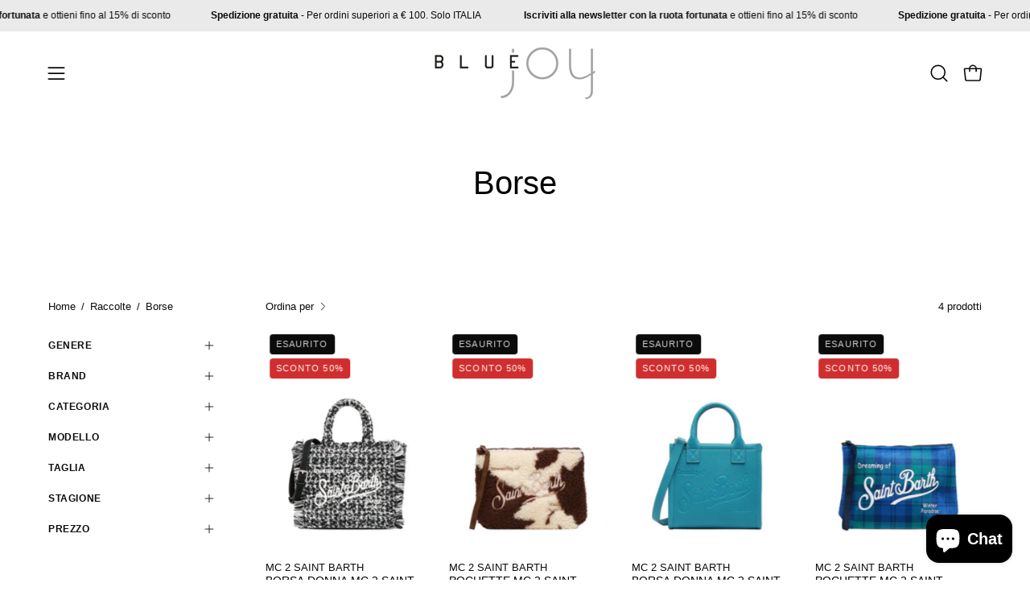

--- FILE ---
content_type: text/html; charset=utf-8
request_url: https://www.bluejoy.it/collections/borse/cr_uni
body_size: 36339
content:
<!doctype html>
<html class="no-js no-touch" lang="it">
<head>  <meta charset="utf-8">
  <meta http-equiv='X-UA-Compatible' content='IE=edge'>
  <meta name="viewport" content="width=device-width, height=device-height, initial-scale=1.0, minimum-scale=1.0">
  <link rel="canonical" href="https://www.bluejoy.it/collections/borse/cr_uni" />
  <link rel="preconnect" href="https://cdn.shopify.com" crossorigin>
  <link rel="preconnect" href="https://fonts.shopify.com" crossorigin>
  <link rel="preconnect" href="https://monorail-edge.shopifysvc.com" crossorigin>

  <link href="//www.bluejoy.it/cdn/shop/t/11/assets/theme.css?v=30361620649928914891715679491" as="style" rel="preload">
  <link href="//www.bluejoy.it/cdn/shop/t/11/assets/vendor.js?v=74877493214922022811713432325" as="script" rel="preload">
  <link href="//www.bluejoy.it/cdn/shop/t/11/assets/theme.js?v=46184529108772523031713432325" as="script" rel="preload">

  <link rel="preload" as="image" href="//www.bluejoy.it/cdn/shop/t/11/assets/loading.svg?v=91665432863842511931713432325"><style data-shopify>:root { --loader-image-size: 150px; }:root { --loader-image-size: 320px; }html:not(.is-loading) .loading-overlay { opacity: 0; visibility: hidden; pointer-events: none; }
    .loading-overlay { position: fixed; top: 0; left: 0; z-index: 99999; width: 100vw; height: 100vh; display: flex; align-items: center; justify-content: center; background: var(--bg); transition: opacity 0.3s ease-out, visibility 0s linear 0.3s; }
    .loading-overlay .loader__image--fallback { width: 320px; height: 100%; background: var(--loader-image) no-repeat center center/contain; }
    .loader__image__holder { position: absolute; top: 0; left: 0; width: 100%; height: 100%; font-size: 0; display: flex; align-items: center; justify-content: center; animation: pulse-loading 2s infinite ease-in-out; }
    .loader__image { max-width: 150px; height: auto; object-fit: contain; }</style><script>
    const loadingAppearance = "once";
    const loaded = sessionStorage.getItem('loaded');

    if (loadingAppearance === 'once') {
      if (loaded === null) {
        sessionStorage.setItem('loaded', true);
        document.documentElement.classList.add('is-loading');
      }
    } else {
      document.documentElement.classList.add('is-loading');
    }
  </script><link rel="shortcut icon" href="//www.bluejoy.it/cdn/shop/files/Minimalist_Fashion_New_Arrival_Post_8_32x32.png?v=1711527959" type="image/png" />
  <title>Borse &ndash; Tag utilizzati &quot;CR_Uni&quot; &ndash; bluejoy_it</title>
  <script type="text/javascript">
var _iub = _iub || [];
_iub.csConfiguration = {"lang":"it","siteId":1865714,"cookiePolicyId":89218336, "banner":{ "position":"bottom","rejectButtonColor":"#0073CE","rejectButtonCaptionColor":"white","textColor":"white","backgroundColor":"#010101" }};
</script>
<script type="text/javascript" src="//cdn.iubenda.com/cs/iubenda_cs.js" charset="UTF-8" async></script>
<meta name="description" content="Da sempre selezioniamo i migliori brand di moda per un outfit unico. Bluejoy è ormai un punto di riferimento tra i negozi di abbigliamento di Terracina e ora anche online.">

<meta property="og:site_name" content="bluejoy_it">
<meta property="og:url" content="https://www.bluejoy.it/collections/borse/cr_uni">
<meta property="og:title" content="Borse">
<meta property="og:type" content="product.group">
<meta property="og:description" content="Da sempre selezioniamo i migliori brand di moda per un outfit unico. Bluejoy è ormai un punto di riferimento tra i negozi di abbigliamento di Terracina e ora anche online."><meta property="og:image" content="http://www.bluejoy.it/cdn/shop/collections/lacarrie_official_92324352_1476477489192900_5643082737757962390_n.jpg?v=1716034089">
  <meta property="og:image:secure_url" content="https://www.bluejoy.it/cdn/shop/collections/lacarrie_official_92324352_1476477489192900_5643082737757962390_n.jpg?v=1716034089">
  <meta property="og:image:width" content="1600">
  <meta property="og:image:height" content="900"><meta name="twitter:card" content="summary_large_image">
<meta name="twitter:title" content="Borse">
<meta name="twitter:description" content="Da sempre selezioniamo i migliori brand di moda per un outfit unico. Bluejoy è ormai un punto di riferimento tra i negozi di abbigliamento di Terracina e ora anche online."><style data-shopify>




  





  





  



  



  



  

:root {--COLOR-PRIMARY-OPPOSITE: #ffffff;
  --COLOR-PRIMARY-OPPOSITE-ALPHA-20: rgba(255, 255, 255, 0.2);
  --COLOR-PRIMARY-LIGHTEN-DARKEN-ALPHA-20: rgba(26, 26, 26, 0.2);
  --COLOR-PRIMARY-LIGHTEN-DARKEN-ALPHA-30: rgba(26, 26, 26, 0.3);

  --PRIMARY-BUTTONS-COLOR-BG: #000000;
  --PRIMARY-BUTTONS-COLOR-TEXT: #ffffff;
  --PRIMARY-BUTTONS-COLOR-BORDER: #000000;

  --PRIMARY-BUTTONS-COLOR-LIGHTEN-DARKEN: #1a1a1a;

  --PRIMARY-BUTTONS-COLOR-ALPHA-05: rgba(0, 0, 0, 0.05);
  --PRIMARY-BUTTONS-COLOR-ALPHA-10: rgba(0, 0, 0, 0.1);
  --PRIMARY-BUTTONS-COLOR-ALPHA-50: rgba(0, 0, 0, 0.5);--COLOR-SECONDARY-OPPOSITE: #000000;
  --COLOR-SECONDARY-OPPOSITE-ALPHA-20: rgba(0, 0, 0, 0.2);
  --COLOR-SECONDARY-LIGHTEN-DARKEN-ALPHA-20: rgba(230, 230, 230, 0.2);
  --COLOR-SECONDARY-LIGHTEN-DARKEN-ALPHA-30: rgba(230, 230, 230, 0.3);

  --SECONDARY-BUTTONS-COLOR-BG: #ffffff;
  --SECONDARY-BUTTONS-COLOR-TEXT: #000000;
  --SECONDARY-BUTTONS-COLOR-BORDER: #ffffff;

  --SECONDARY-BUTTONS-COLOR-ALPHA-05: rgba(255, 255, 255, 0.05);
  --SECONDARY-BUTTONS-COLOR-ALPHA-10: rgba(255, 255, 255, 0.1);
  --SECONDARY-BUTTONS-COLOR-ALPHA-50: rgba(255, 255, 255, 0.5);--OUTLINE-BUTTONS-PRIMARY-BG: transparent;
  --OUTLINE-BUTTONS-PRIMARY-TEXT: #000000;
  --OUTLINE-BUTTONS-PRIMARY-BORDER: #000000;
  --OUTLINE-BUTTONS-PRIMARY-BG-HOVER: rgba(26, 26, 26, 0.2);

  --OUTLINE-BUTTONS-SECONDARY-BG: transparent;
  --OUTLINE-BUTTONS-SECONDARY-TEXT: #ffffff;
  --OUTLINE-BUTTONS-SECONDARY-BORDER: #ffffff;
  --OUTLINE-BUTTONS-SECONDARY-BG-HOVER: rgba(230, 230, 230, 0.2);

  --OUTLINE-BUTTONS-WHITE-BG: transparent;
  --OUTLINE-BUTTONS-WHITE-TEXT: #ffffff;
  --OUTLINE-BUTTONS-WHITE-BORDER: #ffffff;

  --OUTLINE-BUTTONS-BLACK-BG: transparent;
  --OUTLINE-BUTTONS-BLACK-TEXT: #000000;
  --OUTLINE-BUTTONS-BLACK-BORDER: #000000;--OUTLINE-SOLID-BUTTONS-PRIMARY-BG: #000000;
  --OUTLINE-SOLID-BUTTONS-PRIMARY-TEXT: #ffffff;
  --OUTLINE-SOLID-BUTTONS-PRIMARY-BORDER: #ffffff;
  --OUTLINE-SOLID-BUTTONS-PRIMARY-BG-HOVER: rgba(255, 255, 255, 0.2);

  --OUTLINE-SOLID-BUTTONS-SECONDARY-BG: #ffffff;
  --OUTLINE-SOLID-BUTTONS-SECONDARY-TEXT: #000000;
  --OUTLINE-SOLID-BUTTONS-SECONDARY-BORDER: #000000;
  --OUTLINE-SOLID-BUTTONS-SECONDARY-BG-HOVER: rgba(0, 0, 0, 0.2);

  --OUTLINE-SOLID-BUTTONS-WHITE-BG: #ffffff;
  --OUTLINE-SOLID-BUTTONS-WHITE-TEXT: #000000;
  --OUTLINE-SOLID-BUTTONS-WHITE-BORDER: #000000;

  --OUTLINE-SOLID-BUTTONS-BLACK-BG: #000000;
  --OUTLINE-SOLID-BUTTONS-BLACK-TEXT: #ffffff;
  --OUTLINE-SOLID-BUTTONS-BLACK-BORDER: #ffffff;--COLOR-HEADING: #0b0b0b;
  --COLOR-TEXT: #0b0b0b;
  --COLOR-TEXT-DARKEN: #000000;
  --COLOR-TEXT-LIGHTEN: #3e3e3e;
  --COLOR-TEXT-ALPHA-5: rgba(11, 11, 11, 0.05);
  --COLOR-TEXT-ALPHA-8: rgba(11, 11, 11, 0.08);
  --COLOR-TEXT-ALPHA-10: rgba(11, 11, 11, 0.1);
  --COLOR-TEXT-ALPHA-15: rgba(11, 11, 11, 0.15);
  --COLOR-TEXT-ALPHA-20: rgba(11, 11, 11, 0.2);
  --COLOR-TEXT-ALPHA-25: rgba(11, 11, 11, 0.25);
  --COLOR-TEXT-ALPHA-50: rgba(11, 11, 11, 0.5);
  --COLOR-TEXT-ALPHA-60: rgba(11, 11, 11, 0.6);
  --COLOR-TEXT-ALPHA-85: rgba(11, 11, 11, 0.85);

  --COLOR-BG: #ffffff;
  --COLOR-BG-ALPHA-25: rgba(255, 255, 255, 0.25);
  --COLOR-BG-ALPHA-35: rgba(255, 255, 255, 0.35);
  --COLOR-BG-ALPHA-60: rgba(255, 255, 255, 0.6);
  --COLOR-BG-ALPHA-65: rgba(255, 255, 255, 0.65);
  --COLOR-BG-ALPHA-85: rgba(255, 255, 255, 0.85);
  --COLOR-BG-OVERLAY: rgba(255, 255, 255, 0.75);
  --COLOR-BG-DARKEN: #e6e6e6;
  --COLOR-BG-LIGHTEN-DARKEN: #e6e6e6;
  --COLOR-BG-LIGHTEN-DARKEN-SHIMMER-BG: #fafafa;
  --COLOR-BG-LIGHTEN-DARKEN-SHIMMER-EFFECT: #f5f5f5;
  --COLOR-BG-LIGHTEN-DARKEN-FOREGROUND: #f7f7f7;
  --COLOR-BG-LIGHTEN-DARKEN-SEARCH-LOADER: #cccccc;
  --COLOR-BG-LIGHTEN-DARKEN-SEARCH-LOADER-LINE: #e6e6e6;
  --COLOR-BG-LIGHTEN-DARKEN-2: #cdcdcd;
  --COLOR-BG-LIGHTEN-DARKEN-3: #b3b3b3;
  --COLOR-BG-LIGHTEN-DARKEN-4: #9a9a9a;
  --COLOR-BG-LIGHTEN-DARKEN-CONTRAST: #b3b3b3;
  --COLOR-BG-LIGHTEN-DARKEN-CONTRAST-2: #999999;
  --COLOR-BG-LIGHTEN-DARKEN-CONTRAST-3: #808080;
  --COLOR-BG-LIGHTEN-DARKEN-CONTRAST-4: #666666;

  --COLOR-BG-SECONDARY: #eaeaea;
  --COLOR-BG-SECONDARY-LIGHTEN-DARKEN: #d1d1d1;
  --COLOR-BG-SECONDARY-LIGHTEN-DARKEN-CONTRAST: #6b6b6b;

  --COLOR-INPUT-BG: #ffffff;

  --COLOR-ACCENT: #eaeaea;
  --COLOR-ACCENT-TEXT: #000;

  --COLOR-BORDER: #d3d3d3;
  --COLOR-BORDER-ALPHA-15: rgba(211, 211, 211, 0.15);
  --COLOR-BORDER-ALPHA-30: rgba(211, 211, 211, 0.3);
  --COLOR-BORDER-ALPHA-50: rgba(211, 211, 211, 0.5);
  --COLOR-BORDER-ALPHA-65: rgba(211, 211, 211, 0.65);
  --COLOR-BORDER-LIGHTEN-DARKEN: #868686;
  --COLOR-BORDER-HAIRLINE: #f7f7f7;

  --COLOR-SALE-BG: #d02e2e;
  --COLOR-SALE-TEXT: #ffffff;
  --COLOR-CUSTOM-BG: #ffffff;
  --COLOR-CUSTOM-TEXT: #000000;
  --COLOR-SOLD-BG: #0b0b0b;
  --COLOR-SOLD-TEXT: #d3d3d3;
  --COLOR-SAVING-BG: #d02e2e;
  --COLOR-SAVING-TEXT: #ffffff;

  --COLOR-WHITE-BLACK: fff;
  --COLOR-BLACK-WHITE: #000;
  --COLOR-BLACK-WHITE-ALPHA-25: rgba(0, 0, 0, 0.25);--COLOR-DISABLED-GREY: rgba(11, 11, 11, 0.05);
  --COLOR-DISABLED-GREY-DARKEN: rgba(11, 11, 11, 0.45);
  --COLOR-ERROR: #D02E2E;
  --COLOR-ERROR-BG: #f3cbcb;
  --COLOR-SUCCESS: #56AD6A;
  --COLOR-SUCCESS-BG: #ECFEF0;
  --COLOR-WARN: #ECBD5E;
  --COLOR-TRANSPARENT: rgba(255, 255, 255, 0);

  --COLOR-WHITE: #ffffff;
  --COLOR-WHITE-DARKEN: #f2f2f2;
  --COLOR-WHITE-ALPHA-10: rgba(255, 255, 255, 0.1);
  --COLOR-WHITE-ALPHA-20: rgba(255, 255, 255, 0.2);
  --COLOR-WHITE-ALPHA-25: rgba(255, 255, 255, 0.25);
  --COLOR-WHITE-ALPHA-50: rgba(255, 255, 255, 0.5);
  --COLOR-WHITE-ALPHA-60: rgba(255, 255, 255, 0.6);
  --COLOR-BLACK: #000000;
  --COLOR-BLACK-LIGHTEN: #1a1a1a;
  --COLOR-BLACK-ALPHA-10: rgba(0, 0, 0, 0.1);
  --COLOR-BLACK-ALPHA-20: rgba(0, 0, 0, 0.2);
  --COLOR-BLACK-ALPHA-25: rgba(0, 0, 0, 0.25);
  --COLOR-BLACK-ALPHA-50: rgba(0, 0, 0, 0.5);
  --COLOR-BLACK-ALPHA-60: rgba(0, 0, 0, 0.6);--FONT-STACK-BODY: "system_ui", -apple-system, 'Segoe UI', Roboto, 'Helvetica Neue', 'Noto Sans', 'Liberation Sans', Arial, sans-serif, 'Apple Color Emoji', 'Segoe UI Emoji', 'Segoe UI Symbol', 'Noto Color Emoji';
  --FONT-STYLE-BODY: normal;
  --FONT-STYLE-BODY-ITALIC: italic;
  --FONT-ADJUST-BODY: 1.0;

  --FONT-WEIGHT-BODY: 400;
  --FONT-WEIGHT-BODY-LIGHT: 300;
  --FONT-WEIGHT-BODY-MEDIUM: 700;
  --FONT-WEIGHT-BODY-BOLD: 700;

  --FONT-STACK-HEADING: "system_ui", -apple-system, 'Segoe UI', Roboto, 'Helvetica Neue', 'Noto Sans', 'Liberation Sans', Arial, sans-serif, 'Apple Color Emoji', 'Segoe UI Emoji', 'Segoe UI Symbol', 'Noto Color Emoji';
  --FONT-STYLE-HEADING: normal;
  --FONT-STYLE-HEADING-ITALIC: italic;
  --FONT-ADJUST-HEADING: 1.0;

  --FONT-WEIGHT-HEADING: 400;
  --FONT-WEIGHT-HEADING-LIGHT: 300;
  --FONT-WEIGHT-HEADING-MEDIUM: 700;
  --FONT-WEIGHT-HEADING-BOLD: 700;

  --FONT-STACK-NAV: "system_ui", -apple-system, 'Segoe UI', Roboto, 'Helvetica Neue', 'Noto Sans', 'Liberation Sans', Arial, sans-serif, 'Apple Color Emoji', 'Segoe UI Emoji', 'Segoe UI Symbol', 'Noto Color Emoji';
  --FONT-STYLE-NAV: normal;
  --FONT-STYLE-NAV-ITALIC: italic;
  --FONT-ADJUST-NAV: 1.0;
  --FONT-ADJUST-NAV-TOP-LEVEL: 1.0;

  --FONT-WEIGHT-NAV: 400;
  --FONT-WEIGHT-NAV-LIGHT: 300;
  --FONT-WEIGHT-NAV-MEDIUM: 700;
  --FONT-WEIGHT-NAV-BOLD: 700;

  --FONT-ADJUST-PRODUCT-GRID: 1.0;

  --FONT-STACK-BUTTON: "system_ui", -apple-system, 'Segoe UI', Roboto, 'Helvetica Neue', 'Noto Sans', 'Liberation Sans', Arial, sans-serif, 'Apple Color Emoji', 'Segoe UI Emoji', 'Segoe UI Symbol', 'Noto Color Emoji';
  --FONT-STYLE-BUTTON: normal;
  --FONT-STYLE-BUTTON-ITALIC: italic;
  --FONT-ADJUST-BUTTON: 0.8;

  --FONT-WEIGHT-BUTTON: 400;
  --FONT-WEIGHT-BUTTON-MEDIUM: 700;
  --FONT-WEIGHT-BUTTON-BOLD: 700;

  --FONT-STACK-SUBHEADING: "system_ui", -apple-system, 'Segoe UI', Roboto, 'Helvetica Neue', 'Noto Sans', 'Liberation Sans', Arial, sans-serif, 'Apple Color Emoji', 'Segoe UI Emoji', 'Segoe UI Symbol', 'Noto Color Emoji';
  --FONT-STYLE-SUBHEADING: normal;
  --FONT-ADJUST-SUBHEADING: 1.0;

  --FONT-WEIGHT-SUBHEADING: 400;
  --FONT-WEIGHT-SUBHEADING-BOLD: 700;

  --FONT-STACK-LABEL: "system_ui", -apple-system, 'Segoe UI', Roboto, 'Helvetica Neue', 'Noto Sans', 'Liberation Sans', Arial, sans-serif, 'Apple Color Emoji', 'Segoe UI Emoji', 'Segoe UI Symbol', 'Noto Color Emoji';
  --FONT-STYLE-LABEL: normal;
  --FONT-ADJUST-LABEL: 0.65;

  --FONT-WEIGHT-LABEL: 700;

  --LETTER-SPACING-NAV: 0.05em;
  --LETTER-SPACING-SUBHEADING: 0.1em;
  --LETTER-SPACING-BUTTON: 0.075em;
  --LETTER-SPACING-LABEL: 0.05em;

  --BUTTON-TEXT-CAPS: uppercase;
  --HEADING-TEXT-CAPS: none;
  --SUBHEADING-TEXT-CAPS: uppercase;
  --LABEL-TEXT-CAPS: uppercase;--FONT-SIZE-INPUT: 1.0rem;--RADIUS: 8px;
  --RADIUS-SMALL: 8px;
  --RADIUS-TINY: 8px;
  --RADIUS-BADGE: 3px;
  --RADIUS-CHECKBOX: 4px;
  --RADIUS-TEXTAREA: 8px;--PRODUCT-MEDIA-PADDING-TOP: 130.0%;--BORDER-WIDTH: 1px;--STROKE-WIDTH: 12px;--SITE-WIDTH: 1440px;
  --SITE-WIDTH-NARROW: 840px;--COLOR-UPSELLS-BG: #fff7f2;
  --COLOR-UPSELLS-TEXT: #0B0B0B;
  --COLOR-UPSELLS-TEXT-LIGHTEN: #3e3e3e;
  --COLOR-UPSELLS-DISABLED-GREY-DARKEN: rgba(11, 11, 11, 0.45);
  --UPSELLS-HEIGHT: 100px;
  --UPSELLS-IMAGE-WIDTH: 50%;--ICON-ARROW-RIGHT: url( "//www.bluejoy.it/cdn/shop/t/11/assets/icon-chevron-right.svg?v=115618353204357621731713432325" );--loading-svg: url( "//www.bluejoy.it/cdn/shop/t/11/assets/loading.svg?v=91665432863842511931713432325" );
  --icon-check: url( "//www.bluejoy.it/cdn/shop/t/11/assets/icon-check.svg?v=175316081881880408121713432325" );
  --icon-check-swatch: url( "//www.bluejoy.it/cdn/shop/t/11/assets/icon-check-swatch.svg?v=131897745589030387781713432325" );
  --icon-zoom-in: url( "//www.bluejoy.it/cdn/shop/t/11/assets/icon-zoom-in.svg?v=157433013461716915331713432325" );
  --icon-zoom-out: url( "//www.bluejoy.it/cdn/shop/t/11/assets/icon-zoom-out.svg?v=164909107869959372931713432325" );--collection-sticky-bar-height: 0px;
  --collection-image-padding-top: 60%;

  --drawer-width: 400px;
  --drawer-transition: transform 0.4s cubic-bezier(0.46, 0.01, 0.32, 1);--gutter: 60px;
  --gutter-mobile: 20px;
  --grid-gutter: 20px;
  --grid-gutter-mobile: 35px;--inner: 20px;
  --inner-tablet: 18px;
  --inner-mobile: 16px;--grid: repeat(4, minmax(0, 1fr));
  --grid-tablet: repeat(3, minmax(0, 1fr));
  --grid-mobile: repeat(2, minmax(0, 1fr));
  --megamenu-grid: repeat(4, minmax(0, 1fr));
  --grid-row: 1 / span 4;--scrollbar-width: 0px;--overlay: #000;
  --overlay-opacity: 1;--swatch-width: 38px;
  --swatch-height: 26px;
  --swatch-size: 32px;
  --swatch-size-mobile: 30px;

  
  --move-offset: 20px;

  
  --autoplay-speed: 2200ms;

  

    --filter-bg: 1.0;
    --product-filter-bg: 1.0;}</style><link href="//www.bluejoy.it/cdn/shop/t/11/assets/theme.css?v=30361620649928914891715679491" rel="stylesheet" type="text/css" media="all" /><script type="text/javascript">
    if (window.MSInputMethodContext && document.documentMode) {
      var scripts = document.getElementsByTagName('script')[0];
      var polyfill = document.createElement("script");
      polyfill.defer = true;
      polyfill.src = "//www.bluejoy.it/cdn/shop/t/11/assets/ie11.js?v=164037955086922138091713432325";

      scripts.parentNode.insertBefore(polyfill, scripts);

      document.documentElement.classList.add('ie11');
    } else {
      document.documentElement.className = document.documentElement.className.replace('no-js', 'js');
    }

    let root = '/';
    if (root[root.length - 1] !== '/') {
      root = `${root}/`;
    }

    window.theme = {
      routes: {
        root: root,
        cart_url: "\/cart",
        cart_add_url: "\/cart\/add",
        cart_change_url: "\/cart\/change",
        shop_url: "https:\/\/www.bluejoy.it",
        searchUrl: '/search',
        predictiveSearchUrl: '/search/suggest',
        product_recommendations_url: "\/recommendations\/products"
      },
      assets: {
        photoswipe: '//www.bluejoy.it/cdn/shop/t/11/assets/photoswipe.js?v=162613001030112971491713432325',
        smoothscroll: '//www.bluejoy.it/cdn/shop/t/11/assets/smoothscroll.js?v=37906625415260927261713432325',
        no_image: "//www.bluejoy.it/cdn/shopifycloud/storefront/assets/no-image-2048-a2addb12_1024x.gif",
        swatches: '//www.bluejoy.it/cdn/shop/t/11/assets/swatches.json?v=108341084980828767351713432325',
        base: "//www.bluejoy.it/cdn/shop/t/11/assets/"
      },
      strings: {
        add_to_cart: "Aggiungi al carrello",
        cart_acceptance_error: "Devi accettare i nostri termini e condizioni.",
        cart_empty: "Il tuo carrello è attualmente vuoto.",
        cart_price: "Prezzo",
        cart_quantity: "Quantità",
        cart_items_one: "{{ count }} articolo",
        cart_items_many: "{{ count }} articoli",
        cart_title: "Carrello",
        cart_total: "Totale",
        continue_shopping: "Continua ad acquistare",
        free: "Gratis",
        limit_error: "Apparentemente non abbiamo scorte sufficienti di questo prodotto.",
        preorder: "Preordina",
        remove: "Rimuovi",
        sale_badge_text: "Sconto",
        saving_badge: "Sconto {{ discount }}",
        saving_up_to_badge: "Sconto {{ discount }}",
        sold_out: "Esaurito",
        subscription: "Iscrizione",
        unavailable: "Non disponibile",
        unit_price_label: "Prezzo unità",
        unit_price_separator: "per",
        zero_qty_error: "La quantità deve essere maggiore di 0.",
        delete_confirm: "Confermi di voler eliminare questo indirizzo?",
        newsletter_product_availability: "Avvisami quando è disponibile"
      },
      icons: {
        plus: '<svg aria-hidden="true" focusable="false" role="presentation" class="icon icon-toggle-plus" viewBox="0 0 192 192"><path d="M30 96h132M96 30v132" stroke="currentColor" stroke-linecap="round" stroke-linejoin="round"/></svg>',
        minus: '<svg aria-hidden="true" focusable="false" role="presentation" class="icon icon-toggle-minus" viewBox="0 0 192 192"><path d="M30 96h132" stroke="currentColor" stroke-linecap="round" stroke-linejoin="round"/></svg>',
        close: '<svg aria-hidden="true" focusable="false" role="presentation" class="icon icon-close" viewBox="0 0 192 192"><path d="M150 42 42 150M150 150 42 42" stroke="currentColor" stroke-linecap="round" stroke-linejoin="round"/></svg>'
      },
      settings: {
        animations: true,
        cartType: "page",
        enableAcceptTerms: false,
        enableInfinityScroll: false,
        enablePaymentButton: false,
        gridImageSize: "cover",
        gridImageAspectRatio: 1.3,
        mobileMenuBehaviour: "link",
        productGridHover: "image",
        savingBadgeType: "percentage",
        showSaleBadge: true,
        showSoldBadge: true,
        showSavingBadge: true,
        quickBuy: "none",
        suggestArticles: false,
        suggestCollections: true,
        suggestProducts: true,
        suggestPages: false,
        suggestionsResultsLimit: 5,
        currency_code_enable: false,
        hideInventoryCount: true,
        enableColorSwatchesCollection: false,
      },
      sizes: {
        mobile: 480,
        small: 768,
        large: 1024,
        widescreen: 1440
      },
      moneyFormat: "€{{amount_with_comma_separator}}",
      moneyWithCurrencyFormat: "€{{amount_with_comma_separator}} EUR",
      subtotal: 0,
      info: {
        name: 'Palo Alto'
      },
      version: '5.6.0'
    };
    window.PaloAlto = window.PaloAlto || {};
    window.slate = window.slate || {};
    window.isHeaderTransparent = false;
    window.stickyHeaderHeight = 60;
    window.lastWindowWidth = window.innerWidth || document.documentElement.clientWidth;
  </script><script src="//www.bluejoy.it/cdn/shop/t/11/assets/vendor.js?v=74877493214922022811713432325" defer="defer"></script>
  <script src="//www.bluejoy.it/cdn/shop/t/11/assets/theme.js?v=46184529108772523031713432325" defer="defer"></script><script>window.performance && window.performance.mark && window.performance.mark('shopify.content_for_header.start');</script><meta id="shopify-digital-wallet" name="shopify-digital-wallet" content="/27577679950/digital_wallets/dialog">
<meta name="shopify-checkout-api-token" content="a333dca00ae6cfa5c02de90b9d1edf25">
<meta id="in-context-paypal-metadata" data-shop-id="27577679950" data-venmo-supported="false" data-environment="production" data-locale="it_IT" data-paypal-v4="true" data-currency="EUR">
<link rel="alternate" type="application/atom+xml" title="Feed" href="/collections/borse/cr_uni.atom" />
<link rel="alternate" type="application/json+oembed" href="https://www.bluejoy.it/collections/borse/cr_uni.oembed">
<script async="async" src="/checkouts/internal/preloads.js?locale=it-IT"></script>
<link rel="preconnect" href="https://shop.app" crossorigin="anonymous">
<script async="async" src="https://shop.app/checkouts/internal/preloads.js?locale=it-IT&shop_id=27577679950" crossorigin="anonymous"></script>
<script id="apple-pay-shop-capabilities" type="application/json">{"shopId":27577679950,"countryCode":"IT","currencyCode":"EUR","merchantCapabilities":["supports3DS"],"merchantId":"gid:\/\/shopify\/Shop\/27577679950","merchantName":"bluejoy_it","requiredBillingContactFields":["postalAddress","email","phone"],"requiredShippingContactFields":["postalAddress","email","phone"],"shippingType":"shipping","supportedNetworks":["visa","maestro","masterCard","amex"],"total":{"type":"pending","label":"bluejoy_it","amount":"1.00"},"shopifyPaymentsEnabled":true,"supportsSubscriptions":true}</script>
<script id="shopify-features" type="application/json">{"accessToken":"a333dca00ae6cfa5c02de90b9d1edf25","betas":["rich-media-storefront-analytics"],"domain":"www.bluejoy.it","predictiveSearch":true,"shopId":27577679950,"locale":"it"}</script>
<script>var Shopify = Shopify || {};
Shopify.shop = "bluejoy-it.myshopify.com";
Shopify.locale = "it";
Shopify.currency = {"active":"EUR","rate":"1.0"};
Shopify.country = "IT";
Shopify.theme = {"name":"Palo Alto","id":160255279432,"schema_name":"Palo Alto","schema_version":"5.6.0","theme_store_id":777,"role":"main"};
Shopify.theme.handle = "null";
Shopify.theme.style = {"id":null,"handle":null};
Shopify.cdnHost = "www.bluejoy.it/cdn";
Shopify.routes = Shopify.routes || {};
Shopify.routes.root = "/";</script>
<script type="module">!function(o){(o.Shopify=o.Shopify||{}).modules=!0}(window);</script>
<script>!function(o){function n(){var o=[];function n(){o.push(Array.prototype.slice.apply(arguments))}return n.q=o,n}var t=o.Shopify=o.Shopify||{};t.loadFeatures=n(),t.autoloadFeatures=n()}(window);</script>
<script>
  window.ShopifyPay = window.ShopifyPay || {};
  window.ShopifyPay.apiHost = "shop.app\/pay";
  window.ShopifyPay.redirectState = null;
</script>
<script id="shop-js-analytics" type="application/json">{"pageType":"collection"}</script>
<script defer="defer" async type="module" src="//www.bluejoy.it/cdn/shopifycloud/shop-js/modules/v2/client.init-shop-cart-sync_dvfQaB1V.it.esm.js"></script>
<script defer="defer" async type="module" src="//www.bluejoy.it/cdn/shopifycloud/shop-js/modules/v2/chunk.common_BW-OJwDu.esm.js"></script>
<script defer="defer" async type="module" src="//www.bluejoy.it/cdn/shopifycloud/shop-js/modules/v2/chunk.modal_CX4jaIRf.esm.js"></script>
<script type="module">
  await import("//www.bluejoy.it/cdn/shopifycloud/shop-js/modules/v2/client.init-shop-cart-sync_dvfQaB1V.it.esm.js");
await import("//www.bluejoy.it/cdn/shopifycloud/shop-js/modules/v2/chunk.common_BW-OJwDu.esm.js");
await import("//www.bluejoy.it/cdn/shopifycloud/shop-js/modules/v2/chunk.modal_CX4jaIRf.esm.js");

  window.Shopify.SignInWithShop?.initShopCartSync?.({"fedCMEnabled":true,"windoidEnabled":true});

</script>
<script>
  window.Shopify = window.Shopify || {};
  if (!window.Shopify.featureAssets) window.Shopify.featureAssets = {};
  window.Shopify.featureAssets['shop-js'] = {"shop-cart-sync":["modules/v2/client.shop-cart-sync_CGEUFKvL.it.esm.js","modules/v2/chunk.common_BW-OJwDu.esm.js","modules/v2/chunk.modal_CX4jaIRf.esm.js"],"init-fed-cm":["modules/v2/client.init-fed-cm_Q280f13X.it.esm.js","modules/v2/chunk.common_BW-OJwDu.esm.js","modules/v2/chunk.modal_CX4jaIRf.esm.js"],"shop-cash-offers":["modules/v2/client.shop-cash-offers_DoRGZwcj.it.esm.js","modules/v2/chunk.common_BW-OJwDu.esm.js","modules/v2/chunk.modal_CX4jaIRf.esm.js"],"shop-login-button":["modules/v2/client.shop-login-button_DMM6ww0E.it.esm.js","modules/v2/chunk.common_BW-OJwDu.esm.js","modules/v2/chunk.modal_CX4jaIRf.esm.js"],"pay-button":["modules/v2/client.pay-button_B6q2F277.it.esm.js","modules/v2/chunk.common_BW-OJwDu.esm.js","modules/v2/chunk.modal_CX4jaIRf.esm.js"],"shop-button":["modules/v2/client.shop-button_COUnjhWS.it.esm.js","modules/v2/chunk.common_BW-OJwDu.esm.js","modules/v2/chunk.modal_CX4jaIRf.esm.js"],"avatar":["modules/v2/client.avatar_BTnouDA3.it.esm.js"],"init-windoid":["modules/v2/client.init-windoid_CrSLay9H.it.esm.js","modules/v2/chunk.common_BW-OJwDu.esm.js","modules/v2/chunk.modal_CX4jaIRf.esm.js"],"init-shop-for-new-customer-accounts":["modules/v2/client.init-shop-for-new-customer-accounts_BGmSGr-t.it.esm.js","modules/v2/client.shop-login-button_DMM6ww0E.it.esm.js","modules/v2/chunk.common_BW-OJwDu.esm.js","modules/v2/chunk.modal_CX4jaIRf.esm.js"],"init-shop-email-lookup-coordinator":["modules/v2/client.init-shop-email-lookup-coordinator_BMjbsTlQ.it.esm.js","modules/v2/chunk.common_BW-OJwDu.esm.js","modules/v2/chunk.modal_CX4jaIRf.esm.js"],"init-shop-cart-sync":["modules/v2/client.init-shop-cart-sync_dvfQaB1V.it.esm.js","modules/v2/chunk.common_BW-OJwDu.esm.js","modules/v2/chunk.modal_CX4jaIRf.esm.js"],"shop-toast-manager":["modules/v2/client.shop-toast-manager_C1IUOXW7.it.esm.js","modules/v2/chunk.common_BW-OJwDu.esm.js","modules/v2/chunk.modal_CX4jaIRf.esm.js"],"init-customer-accounts":["modules/v2/client.init-customer-accounts_DyWT7tGr.it.esm.js","modules/v2/client.shop-login-button_DMM6ww0E.it.esm.js","modules/v2/chunk.common_BW-OJwDu.esm.js","modules/v2/chunk.modal_CX4jaIRf.esm.js"],"init-customer-accounts-sign-up":["modules/v2/client.init-customer-accounts-sign-up_DR74S9QP.it.esm.js","modules/v2/client.shop-login-button_DMM6ww0E.it.esm.js","modules/v2/chunk.common_BW-OJwDu.esm.js","modules/v2/chunk.modal_CX4jaIRf.esm.js"],"shop-follow-button":["modules/v2/client.shop-follow-button_C7goD_zf.it.esm.js","modules/v2/chunk.common_BW-OJwDu.esm.js","modules/v2/chunk.modal_CX4jaIRf.esm.js"],"checkout-modal":["modules/v2/client.checkout-modal_Cy_s3Hxe.it.esm.js","modules/v2/chunk.common_BW-OJwDu.esm.js","modules/v2/chunk.modal_CX4jaIRf.esm.js"],"shop-login":["modules/v2/client.shop-login_ByWJfYRH.it.esm.js","modules/v2/chunk.common_BW-OJwDu.esm.js","modules/v2/chunk.modal_CX4jaIRf.esm.js"],"lead-capture":["modules/v2/client.lead-capture_B-cWF8Yd.it.esm.js","modules/v2/chunk.common_BW-OJwDu.esm.js","modules/v2/chunk.modal_CX4jaIRf.esm.js"],"payment-terms":["modules/v2/client.payment-terms_B2vYrkY2.it.esm.js","modules/v2/chunk.common_BW-OJwDu.esm.js","modules/v2/chunk.modal_CX4jaIRf.esm.js"]};
</script>
<script>(function() {
  var isLoaded = false;
  function asyncLoad() {
    if (isLoaded) return;
    isLoaded = true;
    var urls = ["https:\/\/s3.eu-west-1.amazonaws.com\/production-klarna-il-shopify-osm\/2faf38f63717ad8fdd681dd9c7c7ec63c64e05da\/bluejoy-it.myshopify.com-1716281585979.js?shop=bluejoy-it.myshopify.com"];
    for (var i = 0; i < urls.length; i++) {
      var s = document.createElement('script');
      s.type = 'text/javascript';
      s.async = true;
      s.src = urls[i];
      var x = document.getElementsByTagName('script')[0];
      x.parentNode.insertBefore(s, x);
    }
  };
  if(window.attachEvent) {
    window.attachEvent('onload', asyncLoad);
  } else {
    window.addEventListener('load', asyncLoad, false);
  }
})();</script>
<script id="__st">var __st={"a":27577679950,"offset":3600,"reqid":"68a30306-a085-4f18-b8fd-5681374c2e24-1769437603","pageurl":"www.bluejoy.it\/collections\/borse\/cr_uni","u":"bc3782944421","p":"collection","rtyp":"collection","rid":160210354254};</script>
<script>window.ShopifyPaypalV4VisibilityTracking = true;</script>
<script id="form-persister">!function(){'use strict';const t='contact',e='new_comment',n=[[t,t],['blogs',e],['comments',e],[t,'customer']],o='password',r='form_key',c=['recaptcha-v3-token','g-recaptcha-response','h-captcha-response',o],s=()=>{try{return window.sessionStorage}catch{return}},i='__shopify_v',u=t=>t.elements[r],a=function(){const t=[...n].map((([t,e])=>`form[action*='/${t}']:not([data-nocaptcha='true']) input[name='form_type'][value='${e}']`)).join(',');var e;return e=t,()=>e?[...document.querySelectorAll(e)].map((t=>t.form)):[]}();function m(t){const e=u(t);a().includes(t)&&(!e||!e.value)&&function(t){try{if(!s())return;!function(t){const e=s();if(!e)return;const n=u(t);if(!n)return;const o=n.value;o&&e.removeItem(o)}(t);const e=Array.from(Array(32),(()=>Math.random().toString(36)[2])).join('');!function(t,e){u(t)||t.append(Object.assign(document.createElement('input'),{type:'hidden',name:r})),t.elements[r].value=e}(t,e),function(t,e){const n=s();if(!n)return;const r=[...t.querySelectorAll(`input[type='${o}']`)].map((({name:t})=>t)),u=[...c,...r],a={};for(const[o,c]of new FormData(t).entries())u.includes(o)||(a[o]=c);n.setItem(e,JSON.stringify({[i]:1,action:t.action,data:a}))}(t,e)}catch(e){console.error('failed to persist form',e)}}(t)}const f=t=>{if('true'===t.dataset.persistBound)return;const e=function(t,e){const n=function(t){return'function'==typeof t.submit?t.submit:HTMLFormElement.prototype.submit}(t).bind(t);return function(){let t;return()=>{t||(t=!0,(()=>{try{e(),n()}catch(t){(t=>{console.error('form submit failed',t)})(t)}})(),setTimeout((()=>t=!1),250))}}()}(t,(()=>{m(t)}));!function(t,e){if('function'==typeof t.submit&&'function'==typeof e)try{t.submit=e}catch{}}(t,e),t.addEventListener('submit',(t=>{t.preventDefault(),e()})),t.dataset.persistBound='true'};!function(){function t(t){const e=(t=>{const e=t.target;return e instanceof HTMLFormElement?e:e&&e.form})(t);e&&m(e)}document.addEventListener('submit',t),document.addEventListener('DOMContentLoaded',(()=>{const e=a();for(const t of e)f(t);var n;n=document.body,new window.MutationObserver((t=>{for(const e of t)if('childList'===e.type&&e.addedNodes.length)for(const t of e.addedNodes)1===t.nodeType&&'FORM'===t.tagName&&a().includes(t)&&f(t)})).observe(n,{childList:!0,subtree:!0,attributes:!1}),document.removeEventListener('submit',t)}))}()}();</script>
<script integrity="sha256-4kQ18oKyAcykRKYeNunJcIwy7WH5gtpwJnB7kiuLZ1E=" data-source-attribution="shopify.loadfeatures" defer="defer" src="//www.bluejoy.it/cdn/shopifycloud/storefront/assets/storefront/load_feature-a0a9edcb.js" crossorigin="anonymous"></script>
<script crossorigin="anonymous" defer="defer" src="//www.bluejoy.it/cdn/shopifycloud/storefront/assets/shopify_pay/storefront-65b4c6d7.js?v=20250812"></script>
<script data-source-attribution="shopify.dynamic_checkout.dynamic.init">var Shopify=Shopify||{};Shopify.PaymentButton=Shopify.PaymentButton||{isStorefrontPortableWallets:!0,init:function(){window.Shopify.PaymentButton.init=function(){};var t=document.createElement("script");t.src="https://www.bluejoy.it/cdn/shopifycloud/portable-wallets/latest/portable-wallets.it.js",t.type="module",document.head.appendChild(t)}};
</script>
<script data-source-attribution="shopify.dynamic_checkout.buyer_consent">
  function portableWalletsHideBuyerConsent(e){var t=document.getElementById("shopify-buyer-consent"),n=document.getElementById("shopify-subscription-policy-button");t&&n&&(t.classList.add("hidden"),t.setAttribute("aria-hidden","true"),n.removeEventListener("click",e))}function portableWalletsShowBuyerConsent(e){var t=document.getElementById("shopify-buyer-consent"),n=document.getElementById("shopify-subscription-policy-button");t&&n&&(t.classList.remove("hidden"),t.removeAttribute("aria-hidden"),n.addEventListener("click",e))}window.Shopify?.PaymentButton&&(window.Shopify.PaymentButton.hideBuyerConsent=portableWalletsHideBuyerConsent,window.Shopify.PaymentButton.showBuyerConsent=portableWalletsShowBuyerConsent);
</script>
<script data-source-attribution="shopify.dynamic_checkout.cart.bootstrap">document.addEventListener("DOMContentLoaded",(function(){function t(){return document.querySelector("shopify-accelerated-checkout-cart, shopify-accelerated-checkout")}if(t())Shopify.PaymentButton.init();else{new MutationObserver((function(e,n){t()&&(Shopify.PaymentButton.init(),n.disconnect())})).observe(document.body,{childList:!0,subtree:!0})}}));
</script>
<link id="shopify-accelerated-checkout-styles" rel="stylesheet" media="screen" href="https://www.bluejoy.it/cdn/shopifycloud/portable-wallets/latest/accelerated-checkout-backwards-compat.css" crossorigin="anonymous">
<style id="shopify-accelerated-checkout-cart">
        #shopify-buyer-consent {
  margin-top: 1em;
  display: inline-block;
  width: 100%;
}

#shopify-buyer-consent.hidden {
  display: none;
}

#shopify-subscription-policy-button {
  background: none;
  border: none;
  padding: 0;
  text-decoration: underline;
  font-size: inherit;
  cursor: pointer;
}

#shopify-subscription-policy-button::before {
  box-shadow: none;
}

      </style>

<script>window.performance && window.performance.mark && window.performance.mark('shopify.content_for_header.end');</script>
<script src="https://cdn.shopify.com/extensions/e8878072-2f6b-4e89-8082-94b04320908d/inbox-1254/assets/inbox-chat-loader.js" type="text/javascript" defer="defer"></script>
<script src="https://cdn.shopify.com/extensions/019bc5da-5ba6-7e9a-9888-a6222a70d7c3/js-client-214/assets/pushowl-shopify.js" type="text/javascript" defer="defer"></script>
<link href="https://monorail-edge.shopifysvc.com" rel="dns-prefetch">
<script>(function(){if ("sendBeacon" in navigator && "performance" in window) {try {var session_token_from_headers = performance.getEntriesByType('navigation')[0].serverTiming.find(x => x.name == '_s').description;} catch {var session_token_from_headers = undefined;}var session_cookie_matches = document.cookie.match(/_shopify_s=([^;]*)/);var session_token_from_cookie = session_cookie_matches && session_cookie_matches.length === 2 ? session_cookie_matches[1] : "";var session_token = session_token_from_headers || session_token_from_cookie || "";function handle_abandonment_event(e) {var entries = performance.getEntries().filter(function(entry) {return /monorail-edge.shopifysvc.com/.test(entry.name);});if (!window.abandonment_tracked && entries.length === 0) {window.abandonment_tracked = true;var currentMs = Date.now();var navigation_start = performance.timing.navigationStart;var payload = {shop_id: 27577679950,url: window.location.href,navigation_start,duration: currentMs - navigation_start,session_token,page_type: "collection"};window.navigator.sendBeacon("https://monorail-edge.shopifysvc.com/v1/produce", JSON.stringify({schema_id: "online_store_buyer_site_abandonment/1.1",payload: payload,metadata: {event_created_at_ms: currentMs,event_sent_at_ms: currentMs}}));}}window.addEventListener('pagehide', handle_abandonment_event);}}());</script>
<script id="web-pixels-manager-setup">(function e(e,d,r,n,o){if(void 0===o&&(o={}),!Boolean(null===(a=null===(i=window.Shopify)||void 0===i?void 0:i.analytics)||void 0===a?void 0:a.replayQueue)){var i,a;window.Shopify=window.Shopify||{};var t=window.Shopify;t.analytics=t.analytics||{};var s=t.analytics;s.replayQueue=[],s.publish=function(e,d,r){return s.replayQueue.push([e,d,r]),!0};try{self.performance.mark("wpm:start")}catch(e){}var l=function(){var e={modern:/Edge?\/(1{2}[4-9]|1[2-9]\d|[2-9]\d{2}|\d{4,})\.\d+(\.\d+|)|Firefox\/(1{2}[4-9]|1[2-9]\d|[2-9]\d{2}|\d{4,})\.\d+(\.\d+|)|Chrom(ium|e)\/(9{2}|\d{3,})\.\d+(\.\d+|)|(Maci|X1{2}).+ Version\/(15\.\d+|(1[6-9]|[2-9]\d|\d{3,})\.\d+)([,.]\d+|)( \(\w+\)|)( Mobile\/\w+|) Safari\/|Chrome.+OPR\/(9{2}|\d{3,})\.\d+\.\d+|(CPU[ +]OS|iPhone[ +]OS|CPU[ +]iPhone|CPU IPhone OS|CPU iPad OS)[ +]+(15[._]\d+|(1[6-9]|[2-9]\d|\d{3,})[._]\d+)([._]\d+|)|Android:?[ /-](13[3-9]|1[4-9]\d|[2-9]\d{2}|\d{4,})(\.\d+|)(\.\d+|)|Android.+Firefox\/(13[5-9]|1[4-9]\d|[2-9]\d{2}|\d{4,})\.\d+(\.\d+|)|Android.+Chrom(ium|e)\/(13[3-9]|1[4-9]\d|[2-9]\d{2}|\d{4,})\.\d+(\.\d+|)|SamsungBrowser\/([2-9]\d|\d{3,})\.\d+/,legacy:/Edge?\/(1[6-9]|[2-9]\d|\d{3,})\.\d+(\.\d+|)|Firefox\/(5[4-9]|[6-9]\d|\d{3,})\.\d+(\.\d+|)|Chrom(ium|e)\/(5[1-9]|[6-9]\d|\d{3,})\.\d+(\.\d+|)([\d.]+$|.*Safari\/(?![\d.]+ Edge\/[\d.]+$))|(Maci|X1{2}).+ Version\/(10\.\d+|(1[1-9]|[2-9]\d|\d{3,})\.\d+)([,.]\d+|)( \(\w+\)|)( Mobile\/\w+|) Safari\/|Chrome.+OPR\/(3[89]|[4-9]\d|\d{3,})\.\d+\.\d+|(CPU[ +]OS|iPhone[ +]OS|CPU[ +]iPhone|CPU IPhone OS|CPU iPad OS)[ +]+(10[._]\d+|(1[1-9]|[2-9]\d|\d{3,})[._]\d+)([._]\d+|)|Android:?[ /-](13[3-9]|1[4-9]\d|[2-9]\d{2}|\d{4,})(\.\d+|)(\.\d+|)|Mobile Safari.+OPR\/([89]\d|\d{3,})\.\d+\.\d+|Android.+Firefox\/(13[5-9]|1[4-9]\d|[2-9]\d{2}|\d{4,})\.\d+(\.\d+|)|Android.+Chrom(ium|e)\/(13[3-9]|1[4-9]\d|[2-9]\d{2}|\d{4,})\.\d+(\.\d+|)|Android.+(UC? ?Browser|UCWEB|U3)[ /]?(15\.([5-9]|\d{2,})|(1[6-9]|[2-9]\d|\d{3,})\.\d+)\.\d+|SamsungBrowser\/(5\.\d+|([6-9]|\d{2,})\.\d+)|Android.+MQ{2}Browser\/(14(\.(9|\d{2,})|)|(1[5-9]|[2-9]\d|\d{3,})(\.\d+|))(\.\d+|)|K[Aa][Ii]OS\/(3\.\d+|([4-9]|\d{2,})\.\d+)(\.\d+|)/},d=e.modern,r=e.legacy,n=navigator.userAgent;return n.match(d)?"modern":n.match(r)?"legacy":"unknown"}(),u="modern"===l?"modern":"legacy",c=(null!=n?n:{modern:"",legacy:""})[u],f=function(e){return[e.baseUrl,"/wpm","/b",e.hashVersion,"modern"===e.buildTarget?"m":"l",".js"].join("")}({baseUrl:d,hashVersion:r,buildTarget:u}),m=function(e){var d=e.version,r=e.bundleTarget,n=e.surface,o=e.pageUrl,i=e.monorailEndpoint;return{emit:function(e){var a=e.status,t=e.errorMsg,s=(new Date).getTime(),l=JSON.stringify({metadata:{event_sent_at_ms:s},events:[{schema_id:"web_pixels_manager_load/3.1",payload:{version:d,bundle_target:r,page_url:o,status:a,surface:n,error_msg:t},metadata:{event_created_at_ms:s}}]});if(!i)return console&&console.warn&&console.warn("[Web Pixels Manager] No Monorail endpoint provided, skipping logging."),!1;try{return self.navigator.sendBeacon.bind(self.navigator)(i,l)}catch(e){}var u=new XMLHttpRequest;try{return u.open("POST",i,!0),u.setRequestHeader("Content-Type","text/plain"),u.send(l),!0}catch(e){return console&&console.warn&&console.warn("[Web Pixels Manager] Got an unhandled error while logging to Monorail."),!1}}}}({version:r,bundleTarget:l,surface:e.surface,pageUrl:self.location.href,monorailEndpoint:e.monorailEndpoint});try{o.browserTarget=l,function(e){var d=e.src,r=e.async,n=void 0===r||r,o=e.onload,i=e.onerror,a=e.sri,t=e.scriptDataAttributes,s=void 0===t?{}:t,l=document.createElement("script"),u=document.querySelector("head"),c=document.querySelector("body");if(l.async=n,l.src=d,a&&(l.integrity=a,l.crossOrigin="anonymous"),s)for(var f in s)if(Object.prototype.hasOwnProperty.call(s,f))try{l.dataset[f]=s[f]}catch(e){}if(o&&l.addEventListener("load",o),i&&l.addEventListener("error",i),u)u.appendChild(l);else{if(!c)throw new Error("Did not find a head or body element to append the script");c.appendChild(l)}}({src:f,async:!0,onload:function(){if(!function(){var e,d;return Boolean(null===(d=null===(e=window.Shopify)||void 0===e?void 0:e.analytics)||void 0===d?void 0:d.initialized)}()){var d=window.webPixelsManager.init(e)||void 0;if(d){var r=window.Shopify.analytics;r.replayQueue.forEach((function(e){var r=e[0],n=e[1],o=e[2];d.publishCustomEvent(r,n,o)})),r.replayQueue=[],r.publish=d.publishCustomEvent,r.visitor=d.visitor,r.initialized=!0}}},onerror:function(){return m.emit({status:"failed",errorMsg:"".concat(f," has failed to load")})},sri:function(e){var d=/^sha384-[A-Za-z0-9+/=]+$/;return"string"==typeof e&&d.test(e)}(c)?c:"",scriptDataAttributes:o}),m.emit({status:"loading"})}catch(e){m.emit({status:"failed",errorMsg:(null==e?void 0:e.message)||"Unknown error"})}}})({shopId: 27577679950,storefrontBaseUrl: "https://www.bluejoy.it",extensionsBaseUrl: "https://extensions.shopifycdn.com/cdn/shopifycloud/web-pixels-manager",monorailEndpoint: "https://monorail-edge.shopifysvc.com/unstable/produce_batch",surface: "storefront-renderer",enabledBetaFlags: ["2dca8a86"],webPixelsConfigList: [{"id":"1312096584","configuration":"{\"config\":\"{\\\"pixel_id\\\":\\\"AW-16750981735\\\",\\\"gtag_events\\\":[{\\\"type\\\":\\\"begin_checkout\\\",\\\"action_label\\\":\\\"AW-16750981735\\\/akuJCLv80vUZEOfkvrM-\\\"},{\\\"type\\\":\\\"search\\\",\\\"action_label\\\":\\\"AW-16750981735\\\/nkJzCL370vUZEOfkvrM-\\\"},{\\\"type\\\":\\\"view_item\\\",\\\"action_label\\\":\\\"AW-16750981735\\\/w-h8CLr70vUZEOfkvrM-\\\"},{\\\"type\\\":\\\"purchase\\\",\\\"action_label\\\":\\\"AW-16750981735\\\/_JviCLT70vUZEOfkvrM-\\\"},{\\\"type\\\":\\\"page_view\\\",\\\"action_label\\\":\\\"AW-16750981735\\\/FbojCLf70vUZEOfkvrM-\\\"},{\\\"type\\\":\\\"add_payment_info\\\",\\\"action_label\\\":\\\"AW-16750981735\\\/lCP0CL780vUZEOfkvrM-\\\"},{\\\"type\\\":\\\"add_to_cart\\\",\\\"action_label\\\":\\\"AW-16750981735\\\/ZjZjCLj80vUZEOfkvrM-\\\"}],\\\"enable_monitoring_mode\\\":false}\"}","eventPayloadVersion":"v1","runtimeContext":"OPEN","scriptVersion":"b2a88bafab3e21179ed38636efcd8a93","type":"APP","apiClientId":1780363,"privacyPurposes":[],"dataSharingAdjustments":{"protectedCustomerApprovalScopes":["read_customer_address","read_customer_email","read_customer_name","read_customer_personal_data","read_customer_phone"]}},{"id":"1193312584","configuration":"{\"subdomain\": \"bluejoy-it\"}","eventPayloadVersion":"v1","runtimeContext":"STRICT","scriptVersion":"69e1bed23f1568abe06fb9d113379033","type":"APP","apiClientId":1615517,"privacyPurposes":["ANALYTICS","MARKETING","SALE_OF_DATA"],"dataSharingAdjustments":{"protectedCustomerApprovalScopes":["read_customer_address","read_customer_email","read_customer_name","read_customer_personal_data","read_customer_phone"]}},{"id":"151486792","eventPayloadVersion":"v1","runtimeContext":"LAX","scriptVersion":"1","type":"CUSTOM","privacyPurposes":["MARKETING"],"name":"Meta pixel (migrated)"},{"id":"shopify-app-pixel","configuration":"{}","eventPayloadVersion":"v1","runtimeContext":"STRICT","scriptVersion":"0450","apiClientId":"shopify-pixel","type":"APP","privacyPurposes":["ANALYTICS","MARKETING"]},{"id":"shopify-custom-pixel","eventPayloadVersion":"v1","runtimeContext":"LAX","scriptVersion":"0450","apiClientId":"shopify-pixel","type":"CUSTOM","privacyPurposes":["ANALYTICS","MARKETING"]}],isMerchantRequest: false,initData: {"shop":{"name":"bluejoy_it","paymentSettings":{"currencyCode":"EUR"},"myshopifyDomain":"bluejoy-it.myshopify.com","countryCode":"IT","storefrontUrl":"https:\/\/www.bluejoy.it"},"customer":null,"cart":null,"checkout":null,"productVariants":[],"purchasingCompany":null},},"https://www.bluejoy.it/cdn","fcfee988w5aeb613cpc8e4bc33m6693e112",{"modern":"","legacy":""},{"shopId":"27577679950","storefrontBaseUrl":"https:\/\/www.bluejoy.it","extensionBaseUrl":"https:\/\/extensions.shopifycdn.com\/cdn\/shopifycloud\/web-pixels-manager","surface":"storefront-renderer","enabledBetaFlags":"[\"2dca8a86\"]","isMerchantRequest":"false","hashVersion":"fcfee988w5aeb613cpc8e4bc33m6693e112","publish":"custom","events":"[[\"page_viewed\",{}],[\"collection_viewed\",{\"collection\":{\"id\":\"160210354254\",\"title\":\"Borse\",\"productVariants\":[{\"price\":{\"amount\":70.0,\"currencyCode\":\"EUR\"},\"product\":{\"title\":\"BORSA DONNA MC 2 SAINT BARTH VANITY MINI TWEED NERA CON LOGO RICAMATO E FRANGE\",\"vendor\":\"MC 2 SAINT BARTH\",\"id\":\"9825956921672\",\"untranslatedTitle\":\"BORSA DONNA MC 2 SAINT BARTH VANITY MINI TWEED NERA CON LOGO RICAMATO E FRANGE\",\"url\":\"\/products\/donna-mc-2-saint-barth-borsa-donna-mc-2-saint-barth-vanity-mini-tweed-nera-con-logo-ricamato-e-frange-vami026-01323i-6717133\",\"type\":\"BORSA\"},\"id\":\"52164922573128\",\"image\":{\"src\":\"\/\/www.bluejoy.it\/cdn\/shop\/files\/252-mc-2-saint-barth-vami026-01323i0010.jpg?v=1765375198\"},\"sku\":\"6717133_UNI\",\"title\":\"UNI\",\"untranslatedTitle\":\"UNI\"},{\"price\":{\"amount\":20.0,\"currencyCode\":\"EUR\"},\"product\":{\"title\":\"POCHETTE MC 2 SAINT BARTH ALINE TEDDY MUCCATA IN TESSUTO SKUBA E SHERPA CON LOGO RICAMATO\",\"vendor\":\"MC 2 SAINT BARTH\",\"id\":\"9817448677704\",\"untranslatedTitle\":\"POCHETTE MC 2 SAINT BARTH ALINE TEDDY MUCCATA IN TESSUTO SKUBA E SHERPA CON LOGO RICAMATO\",\"url\":\"\/products\/donna-mc-2-saint-barth-pochette-mc-2-saint-barth-aline-teddy-muccata-in-tessuto-skuba-e-sherpa-con-logo-ricamato-ali0023-00286i-4019403\",\"type\":\"Pochette\"},\"id\":\"52133505401160\",\"image\":{\"src\":\"\/\/www.bluejoy.it\/cdn\/shop\/files\/252-mc-2-saint-barth-ali0023-00286i1018.jpg?v=1764943203\"},\"sku\":\"4019403_UNI\",\"title\":\"UNI\",\"untranslatedTitle\":\"UNI\"},{\"price\":{\"amount\":144.5,\"currencyCode\":\"EUR\"},\"product\":{\"title\":\"BORSA DONNA MC 2 SAINT BARTH VANITY BAG MINI OTTANIO IN PELLE MARTELLATA CON LOGO IMPRESSO A CALDO E MANICI\",\"vendor\":\"MC 2 SAINT BARTH\",\"id\":\"9692763324744\",\"untranslatedTitle\":\"BORSA DONNA MC 2 SAINT BARTH VANITY BAG MINI OTTANIO IN PELLE MARTELLATA CON LOGO IMPRESSO A CALDO E MANICI\",\"url\":\"\/products\/donna-mc-2-saint-barth-borsa-donna-mc-2-saint-barth-vanity-bag-mini-ottanio-in-pelle-martellata-con-logo-impresso-a-caldo-e-manici-vanmi001-00533i-7439937\",\"type\":\"BORSA\"},\"id\":\"51481840058696\",\"image\":{\"src\":\"\/\/www.bluejoy.it\/cdn\/shop\/files\/252-mc-2-saint-barth-vanmi001-00533i58.jpg?v=1758805184\"},\"sku\":\"7439937_UNI\",\"title\":\"UNI\",\"untranslatedTitle\":\"UNI\"},{\"price\":{\"amount\":15.0,\"currencyCode\":\"EUR\"},\"product\":{\"title\":\"POCHETTE MC 2 SAINT BARTH ALINE STAMPA TARTAN BLU\/VERDE E LOGO\",\"vendor\":\"MC 2 SAINT BARTH\",\"id\":\"9691889402184\",\"untranslatedTitle\":\"POCHETTE MC 2 SAINT BARTH ALINE STAMPA TARTAN BLU\/VERDE E LOGO\",\"url\":\"\/products\/unisex-mc-2-saint-barth-pochette-mc-2-saint-barth-aline-stampa-tartan-blu-verde-e-logo-ali0002-00145i-2832007\",\"type\":\"Pochette\"},\"id\":\"51479805428040\",\"image\":{\"src\":\"\/\/www.bluejoy.it\/cdn\/shop\/files\/252-mc-2-saint-barth-ali0002-00145i65.jpg?v=1758790844\"},\"sku\":\"2832007_UNI\",\"title\":\"UNI\",\"untranslatedTitle\":\"UNI\"}]}}]]"});</script><script>
  window.ShopifyAnalytics = window.ShopifyAnalytics || {};
  window.ShopifyAnalytics.meta = window.ShopifyAnalytics.meta || {};
  window.ShopifyAnalytics.meta.currency = 'EUR';
  var meta = {"products":[{"id":9825956921672,"gid":"gid:\/\/shopify\/Product\/9825956921672","vendor":"MC 2 SAINT BARTH","type":"BORSA","handle":"donna-mc-2-saint-barth-borsa-donna-mc-2-saint-barth-vanity-mini-tweed-nera-con-logo-ricamato-e-frange-vami026-01323i-6717133","variants":[{"id":52164922573128,"price":7000,"name":"BORSA DONNA MC 2 SAINT BARTH VANITY MINI TWEED NERA CON LOGO RICAMATO E FRANGE - UNI","public_title":"UNI","sku":"6717133_UNI"}],"remote":false},{"id":9817448677704,"gid":"gid:\/\/shopify\/Product\/9817448677704","vendor":"MC 2 SAINT BARTH","type":"Pochette","handle":"donna-mc-2-saint-barth-pochette-mc-2-saint-barth-aline-teddy-muccata-in-tessuto-skuba-e-sherpa-con-logo-ricamato-ali0023-00286i-4019403","variants":[{"id":52133505401160,"price":2000,"name":"POCHETTE MC 2 SAINT BARTH ALINE TEDDY MUCCATA IN TESSUTO SKUBA E SHERPA CON LOGO RICAMATO - UNI","public_title":"UNI","sku":"4019403_UNI"}],"remote":false},{"id":9692763324744,"gid":"gid:\/\/shopify\/Product\/9692763324744","vendor":"MC 2 SAINT BARTH","type":"BORSA","handle":"donna-mc-2-saint-barth-borsa-donna-mc-2-saint-barth-vanity-bag-mini-ottanio-in-pelle-martellata-con-logo-impresso-a-caldo-e-manici-vanmi001-00533i-7439937","variants":[{"id":51481840058696,"price":14450,"name":"BORSA DONNA MC 2 SAINT BARTH VANITY BAG MINI OTTANIO IN PELLE MARTELLATA CON LOGO IMPRESSO A CALDO E MANICI - UNI","public_title":"UNI","sku":"7439937_UNI"}],"remote":false},{"id":9691889402184,"gid":"gid:\/\/shopify\/Product\/9691889402184","vendor":"MC 2 SAINT BARTH","type":"Pochette","handle":"unisex-mc-2-saint-barth-pochette-mc-2-saint-barth-aline-stampa-tartan-blu-verde-e-logo-ali0002-00145i-2832007","variants":[{"id":51479805428040,"price":1500,"name":"POCHETTE MC 2 SAINT BARTH ALINE STAMPA TARTAN BLU\/VERDE E LOGO - UNI","public_title":"UNI","sku":"2832007_UNI"}],"remote":false}],"page":{"pageType":"collection","resourceType":"collection","resourceId":160210354254,"requestId":"68a30306-a085-4f18-b8fd-5681374c2e24-1769437603"}};
  for (var attr in meta) {
    window.ShopifyAnalytics.meta[attr] = meta[attr];
  }
</script>
<script class="analytics">
  (function () {
    var customDocumentWrite = function(content) {
      var jquery = null;

      if (window.jQuery) {
        jquery = window.jQuery;
      } else if (window.Checkout && window.Checkout.$) {
        jquery = window.Checkout.$;
      }

      if (jquery) {
        jquery('body').append(content);
      }
    };

    var hasLoggedConversion = function(token) {
      if (token) {
        return document.cookie.indexOf('loggedConversion=' + token) !== -1;
      }
      return false;
    }

    var setCookieIfConversion = function(token) {
      if (token) {
        var twoMonthsFromNow = new Date(Date.now());
        twoMonthsFromNow.setMonth(twoMonthsFromNow.getMonth() + 2);

        document.cookie = 'loggedConversion=' + token + '; expires=' + twoMonthsFromNow;
      }
    }

    var trekkie = window.ShopifyAnalytics.lib = window.trekkie = window.trekkie || [];
    if (trekkie.integrations) {
      return;
    }
    trekkie.methods = [
      'identify',
      'page',
      'ready',
      'track',
      'trackForm',
      'trackLink'
    ];
    trekkie.factory = function(method) {
      return function() {
        var args = Array.prototype.slice.call(arguments);
        args.unshift(method);
        trekkie.push(args);
        return trekkie;
      };
    };
    for (var i = 0; i < trekkie.methods.length; i++) {
      var key = trekkie.methods[i];
      trekkie[key] = trekkie.factory(key);
    }
    trekkie.load = function(config) {
      trekkie.config = config || {};
      trekkie.config.initialDocumentCookie = document.cookie;
      var first = document.getElementsByTagName('script')[0];
      var script = document.createElement('script');
      script.type = 'text/javascript';
      script.onerror = function(e) {
        var scriptFallback = document.createElement('script');
        scriptFallback.type = 'text/javascript';
        scriptFallback.onerror = function(error) {
                var Monorail = {
      produce: function produce(monorailDomain, schemaId, payload) {
        var currentMs = new Date().getTime();
        var event = {
          schema_id: schemaId,
          payload: payload,
          metadata: {
            event_created_at_ms: currentMs,
            event_sent_at_ms: currentMs
          }
        };
        return Monorail.sendRequest("https://" + monorailDomain + "/v1/produce", JSON.stringify(event));
      },
      sendRequest: function sendRequest(endpointUrl, payload) {
        // Try the sendBeacon API
        if (window && window.navigator && typeof window.navigator.sendBeacon === 'function' && typeof window.Blob === 'function' && !Monorail.isIos12()) {
          var blobData = new window.Blob([payload], {
            type: 'text/plain'
          });

          if (window.navigator.sendBeacon(endpointUrl, blobData)) {
            return true;
          } // sendBeacon was not successful

        } // XHR beacon

        var xhr = new XMLHttpRequest();

        try {
          xhr.open('POST', endpointUrl);
          xhr.setRequestHeader('Content-Type', 'text/plain');
          xhr.send(payload);
        } catch (e) {
          console.log(e);
        }

        return false;
      },
      isIos12: function isIos12() {
        return window.navigator.userAgent.lastIndexOf('iPhone; CPU iPhone OS 12_') !== -1 || window.navigator.userAgent.lastIndexOf('iPad; CPU OS 12_') !== -1;
      }
    };
    Monorail.produce('monorail-edge.shopifysvc.com',
      'trekkie_storefront_load_errors/1.1',
      {shop_id: 27577679950,
      theme_id: 160255279432,
      app_name: "storefront",
      context_url: window.location.href,
      source_url: "//www.bluejoy.it/cdn/s/trekkie.storefront.8d95595f799fbf7e1d32231b9a28fd43b70c67d3.min.js"});

        };
        scriptFallback.async = true;
        scriptFallback.src = '//www.bluejoy.it/cdn/s/trekkie.storefront.8d95595f799fbf7e1d32231b9a28fd43b70c67d3.min.js';
        first.parentNode.insertBefore(scriptFallback, first);
      };
      script.async = true;
      script.src = '//www.bluejoy.it/cdn/s/trekkie.storefront.8d95595f799fbf7e1d32231b9a28fd43b70c67d3.min.js';
      first.parentNode.insertBefore(script, first);
    };
    trekkie.load(
      {"Trekkie":{"appName":"storefront","development":false,"defaultAttributes":{"shopId":27577679950,"isMerchantRequest":null,"themeId":160255279432,"themeCityHash":"9490042135565509939","contentLanguage":"it","currency":"EUR","eventMetadataId":"5b9727e1-20f2-4303-b539-95e73fb42a95"},"isServerSideCookieWritingEnabled":true,"monorailRegion":"shop_domain","enabledBetaFlags":["65f19447"]},"Session Attribution":{},"S2S":{"facebookCapiEnabled":false,"source":"trekkie-storefront-renderer","apiClientId":580111}}
    );

    var loaded = false;
    trekkie.ready(function() {
      if (loaded) return;
      loaded = true;

      window.ShopifyAnalytics.lib = window.trekkie;

      var originalDocumentWrite = document.write;
      document.write = customDocumentWrite;
      try { window.ShopifyAnalytics.merchantGoogleAnalytics.call(this); } catch(error) {};
      document.write = originalDocumentWrite;

      window.ShopifyAnalytics.lib.page(null,{"pageType":"collection","resourceType":"collection","resourceId":160210354254,"requestId":"68a30306-a085-4f18-b8fd-5681374c2e24-1769437603","shopifyEmitted":true});

      var match = window.location.pathname.match(/checkouts\/(.+)\/(thank_you|post_purchase)/)
      var token = match? match[1]: undefined;
      if (!hasLoggedConversion(token)) {
        setCookieIfConversion(token);
        window.ShopifyAnalytics.lib.track("Viewed Product Category",{"currency":"EUR","category":"Collection: borse","collectionName":"borse","collectionId":160210354254,"nonInteraction":true},undefined,undefined,{"shopifyEmitted":true});
      }
    });


        var eventsListenerScript = document.createElement('script');
        eventsListenerScript.async = true;
        eventsListenerScript.src = "//www.bluejoy.it/cdn/shopifycloud/storefront/assets/shop_events_listener-3da45d37.js";
        document.getElementsByTagName('head')[0].appendChild(eventsListenerScript);

})();</script>
<script
  defer
  src="https://www.bluejoy.it/cdn/shopifycloud/perf-kit/shopify-perf-kit-3.0.4.min.js"
  data-application="storefront-renderer"
  data-shop-id="27577679950"
  data-render-region="gcp-us-east1"
  data-page-type="collection"
  data-theme-instance-id="160255279432"
  data-theme-name="Palo Alto"
  data-theme-version="5.6.0"
  data-monorail-region="shop_domain"
  data-resource-timing-sampling-rate="10"
  data-shs="true"
  data-shs-beacon="true"
  data-shs-export-with-fetch="true"
  data-shs-logs-sample-rate="1"
  data-shs-beacon-endpoint="https://www.bluejoy.it/api/collect"
></script>
</head><body id="borse" class="template-collection body--rounded-corners aos-initialized palette--light  no-outline" data-animations="true"><div class="loading-overlay"><style data-shopify>:root { --loader-image: var(--loading-svg); }</style><div class="loader loader--image">
      <div class="loader__image__holder"><div class="loader__image loader__image--fallback"></div></div>
    </div>
  </div><a class="in-page-link skip-link" data-skip-content href="#MainContent">Salta al contenuto</a>

  <!-- BEGIN sections: group-header -->
<div id="shopify-section-sections--21165438599496__announcement-bar" class="shopify-section shopify-section-group-group-header announcement-bar-static"><!-- /snippets/announcement.liquid -->
<div data-announcement-bar>

  <div id="announcement-bar--sections--21165438599496__announcement-bar"
    class="section-padding"
    data-section-type="announcement-bar"
    data-section-id="sections--21165438599496__announcement-bar"
    
      data-announcement-wrapper
    
    
      data-aos="fade"
      data-aos-anchor="#announcement-bar--sections--21165438599496__announcement-bar"
      data-aos-delay="150"
    >
    
      <div class="ie11-error-message">
        <p>Questo sito ha un supporto limitato per il tuo browser. Consigliamo di passare a Edge, Chrome, Safari o Firefox.</p>
      </div>
    
<style data-shopify>/* Prevent CLS on page load */
          :root {
            --announcement-height: calc(0.75rem * var(--FONT-ADJUST-SUBHEADING) * 1.0 * 1.5 + 10px * 2 + var(--BORDER-WIDTH));
          }
          @media screen and (max-width: 767px) {
            :root {
              --announcement-height: calc(0.75rem * var(--FONT-ADJUST-SUBHEADING) * 1.0 * 1.5 + 10px * 2 + var(--BORDER-WIDTH));
            }
          }#announcement-bar--sections--21165438599496__announcement-bar .announcement {
          --adjust-body: calc(var(--FONT-ADJUST-BODY) * 1.0);
          --adjust-heading: calc(var(--FONT-ADJUST-HEADING) * 1.0);
          --adjust-accent: calc(var(--FONT-ADJUST-SUBHEADING) * 1.0);
          --padding: 10px;
          --letter-spacing: 0.0em;
          --line-height: 1.5;
          --type-adjustment: var(--FONT-ADJUST-SUBHEADING);--bg: #eaeaea;
--text: #ffffff;--border: #eaeaea;}

        #announcement-bar--sections--21165438599496__announcement-bar .flickity-enabled .ticker--animated,
        #announcement-bar--sections--21165438599496__announcement-bar .announcement__ticker { padding: 0 25px; }

        @media screen and (max-width: 767px) {
          #announcement-bar--sections--21165438599496__announcement-bar .announcement {
            --adjust-body: calc(var(--FONT-ADJUST-BODY) * 1.0);
            --adjust-heading: calc(var(--FONT-ADJUST-HEADING) * 1.0);
            --adjust-accent: calc(var(--FONT-ADJUST-SUBHEADING) * 1.0);
          }
        }</style><div class="announcement subheading-text announcement--bottom-border" data-announcement><div class="announcement__slider">
            <div class="announcement__slide" data-announcement-slide>
              <div data-ticker-frame data-marquee-speed="100" class="announcement__message">
                <div data-ticker-scale class="ticker--unloaded announcement__scale">
                  <div data-ticker-text class="announcement__text ticker-ltr">
                    
<div class="announcement__block announcement__block--text announcement__ticker"style="--text: #0b0b0b;--highlight-color: var(--text);--highlight-color: #d43747;--highlight-text-color: #000000;"data-slide="text_7M9eM9"
                  data-slide-index="0"
                  data-block-id="text_7M9eM9"
>
                  
                  


<span class="text-highlight__break"><strong>Spedizione gratuita </strong>- Per ordini superiori a € 100. Solo ITALIA</span>
                </div>
<div class="announcement__block announcement__block--text announcement__ticker"style="--text: #0b0b0b;--highlight-color: var(--text);--highlight-color: #d43747;--highlight-text-color: #000000;"data-slide="text_3Lxhn4"
                  data-slide-index="1"
                  data-block-id="text_3Lxhn4"
>
                  
                  


<span class="text-highlight__break"><strong>Iscriviti alla newsletter con la ruota fortunata</strong> e ottieni fino al 15% di sconto</span>
                </div>
                  </div>
                </div>
              </div>
            </div>
          </div></div></div>

</div>

</div><div id="shopify-section-sections--21165438599496__header" class="shopify-section shopify-section-group-group-header shopify-section-header"><div id="nav-drawer" class="drawer drawer--left drawer--nav cv-h" role="navigation" style="--highlight: #d02e2e;" data-drawer>
  <div class="drawer__header"><div class="drawer__title"><a href="/" class="drawer__logo">
      <img src="//www.bluejoy.it/cdn/shop/files/blue_joy-logo-1.png?v=1613534432&amp;width=500" alt="BlueJoy Official Logo" srcset="//www.bluejoy.it/cdn/shop/files/blue_joy-logo-1.png?v=1613534432&amp;width=210 210w, //www.bluejoy.it/cdn/shop/files/blue_joy-logo-1.png?v=1613534432&amp;width=315 315w, //www.bluejoy.it/cdn/shop/files/blue_joy-logo-1.png?v=1613534432&amp;width=420 420w" width="210" height="74.11764705882352" sizes="(max-width: 420px) 50vw, 210px" class="drawer__logo-image">
    </a></div><button type="button" class="drawer__close-button" aria-controls="nav-drawer" data-drawer-toggle>
      <span class="visually-hidden">Chiudi</span><svg aria-hidden="true" focusable="false" role="presentation" class="icon icon-close" viewBox="0 0 192 192"><path d="M150 42 42 150M150 150 42 42" stroke="currentColor" stroke-linecap="round" stroke-linejoin="round"/></svg></button>
  </div><ul class="mobile-nav mobile-nav--weight-bold"><li class="mobile-menu__item mobile-menu__item--level-1 mobile-menu__item--has-items" aria-haspopup="true">
    <a href="/collections/nuovi-arrivi" class="mobile-navlink mobile-navlink--level-1" data-nav-link-mobile>Nuovi Arrivi</a>
    <button type="button" class="mobile-nav__trigger mobile-nav__trigger--level-1" aria-controls="MobileNav--nuovi-arrivi-0" data-collapsible-trigger><svg aria-hidden="true" focusable="false" role="presentation" class="icon icon-toggle-plus" viewBox="0 0 192 192"><path d="M30 96h132M96 30v132" stroke="currentColor" stroke-linecap="round" stroke-linejoin="round"/></svg><svg aria-hidden="true" focusable="false" role="presentation" class="icon icon-toggle-minus" viewBox="0 0 192 192"><path d="M30 96h132" stroke="currentColor" stroke-linecap="round" stroke-linejoin="round"/></svg><span class="fallback-text">Vedi altro</span>
    </button>
    <div class="mobile-dropdown" id="MobileNav--nuovi-arrivi-0" data-collapsible-container>
      <ul class="mobile-nav__sublist" data-collapsible-content><li class="mobile-menu__item mobile-menu__item--level-2" >
            <a href="/collections/nuovi-arrivi-donna" class="mobile-navlink mobile-navlink--level-2" data-nav-link-mobile><span>Donna</span>
            </a></li><li class="mobile-menu__item mobile-menu__item--level-2" >
            <a href="/collections/nuovi-arrivi-uomo" class="mobile-navlink mobile-navlink--level-2" data-nav-link-mobile><span>Uomo</span>
            </a></li></ul>
    </div>
  </li><li class="mobile-menu__item mobile-menu__item--level-1 mobile-menu__item--has-items" aria-haspopup="true">
    <a href="#" class="mobile-navlink mobile-navlink--level-1" data-nav-link-mobile>Uomo</a>
    <button type="button" class="mobile-nav__trigger mobile-nav__trigger--level-1" aria-controls="MobileNav--uomo-1" data-collapsible-trigger><svg aria-hidden="true" focusable="false" role="presentation" class="icon icon-toggle-plus" viewBox="0 0 192 192"><path d="M30 96h132M96 30v132" stroke="currentColor" stroke-linecap="round" stroke-linejoin="round"/></svg><svg aria-hidden="true" focusable="false" role="presentation" class="icon icon-toggle-minus" viewBox="0 0 192 192"><path d="M30 96h132" stroke="currentColor" stroke-linecap="round" stroke-linejoin="round"/></svg><span class="fallback-text">Vedi altro</span>
    </button>
    <div class="mobile-dropdown" id="MobileNav--uomo-1" data-collapsible-container>
      <ul class="mobile-nav__sublist" data-collapsible-content><li class="mobile-menu__item mobile-menu__item--level-2" >
            <a href="/collections/top/SR_Uomo" class="mobile-navlink mobile-navlink--level-2" data-nav-link-mobile><span>TOP</span>
            </a></li><li class="mobile-menu__item mobile-menu__item--level-2" >
            <a href="/collections/bottom/SR_Uomo" class="mobile-navlink mobile-navlink--level-2" data-nav-link-mobile><span>BOTTOM</span>
            </a></li><li class="mobile-menu__item mobile-menu__item--level-2" >
            <a href="/collections/calzature/SR_Uomo" class="mobile-navlink mobile-navlink--level-2" data-nav-link-mobile><span>CALZATURE</span>
            </a></li><li class="mobile-menu__item mobile-menu__item--level-2" >
            <a href="/pages/brand-uomo" class="mobile-navlink mobile-navlink--level-2" data-nav-link-mobile><span>BRAND</span>
            </a></li></ul>
    </div>
  </li><li class="mobile-menu__item mobile-menu__item--level-1 mobile-menu__item--has-items" aria-haspopup="true">
    <a href="#" class="mobile-navlink mobile-navlink--level-1" data-nav-link-mobile>Donna</a>
    <button type="button" class="mobile-nav__trigger mobile-nav__trigger--level-1" aria-controls="MobileNav--donna-2" data-collapsible-trigger><svg aria-hidden="true" focusable="false" role="presentation" class="icon icon-toggle-plus" viewBox="0 0 192 192"><path d="M30 96h132M96 30v132" stroke="currentColor" stroke-linecap="round" stroke-linejoin="round"/></svg><svg aria-hidden="true" focusable="false" role="presentation" class="icon icon-toggle-minus" viewBox="0 0 192 192"><path d="M30 96h132" stroke="currentColor" stroke-linecap="round" stroke-linejoin="round"/></svg><span class="fallback-text">Vedi altro</span>
    </button>
    <div class="mobile-dropdown" id="MobileNav--donna-2" data-collapsible-container>
      <ul class="mobile-nav__sublist" data-collapsible-content><li class="mobile-menu__item mobile-menu__item--level-2" >
            <a href="/collections/top/SR_Donna" class="mobile-navlink mobile-navlink--level-2" data-nav-link-mobile><span>TOP</span>
            </a></li><li class="mobile-menu__item mobile-menu__item--level-2" >
            <a href="/collections/bottom/SR_Donna" class="mobile-navlink mobile-navlink--level-2" data-nav-link-mobile><span>BOTTOM</span>
            </a></li><li class="mobile-menu__item mobile-menu__item--level-2" >
            <a href="/collections/calzature/SR_Donna" class="mobile-navlink mobile-navlink--level-2" data-nav-link-mobile><span>CALZATURE</span>
            </a></li><li class="mobile-menu__item mobile-menu__item--level-2" >
            <a href="/collections/accessori/SR_Donna" class="mobile-navlink mobile-navlink--level-2" data-nav-link-mobile><span>ACCESSORI</span>
            </a></li><li class="mobile-menu__item mobile-menu__item--level-2" >
            <a href="/pages/brand-donna" class="mobile-navlink mobile-navlink--level-2" data-nav-link-mobile><span>BRAND</span>
            </a></li></ul>
    </div>
  </li><li class="mobile-menu__item mobile-menu__item--level-1 mobile-menu__item--has-items" aria-haspopup="true">
    <a href="/collections/saldi" class="mobile-navlink mobile-navlink--level-1 mobile-navlink--highlight" data-nav-link-mobile>SALDI</a>
    <button type="button" class="mobile-nav__trigger mobile-nav__trigger--level-1" aria-controls="MobileNav--saldi-3" data-collapsible-trigger><svg aria-hidden="true" focusable="false" role="presentation" class="icon icon-toggle-plus" viewBox="0 0 192 192"><path d="M30 96h132M96 30v132" stroke="currentColor" stroke-linecap="round" stroke-linejoin="round"/></svg><svg aria-hidden="true" focusable="false" role="presentation" class="icon icon-toggle-minus" viewBox="0 0 192 192"><path d="M30 96h132" stroke="currentColor" stroke-linecap="round" stroke-linejoin="round"/></svg><span class="fallback-text">Vedi altro</span>
    </button>
    <div class="mobile-dropdown" id="MobileNav--saldi-3" data-collapsible-container>
      <ul class="mobile-nav__sublist" data-collapsible-content><li class="mobile-menu__item mobile-menu__item--level-2" >
            <a href="/collections/saldi/Uomo" class="mobile-navlink mobile-navlink--level-2" data-nav-link-mobile><span>UOMO</span>
            </a></li><li class="mobile-menu__item mobile-menu__item--level-2" >
            <a href="/collections/saldi/Donna" class="mobile-navlink mobile-navlink--level-2" data-nav-link-mobile><span>DONNA</span>
            </a></li></ul>
    </div>
  </li></ul>

  
  <ul  class="mobile-nav mobile-nav--weight-bold">
    
    <li class="mobile-menu__item mobile-menu__item--level-1 mobile-menu__item--has-items" aria-haspopup="true">
    <a href="/pages/brand" class="mobile-navlink mobile-navlink--level-1" data-nav-link-mobile="">BRAND</a>
    <button type="button" class="mobile-nav__trigger mobile-nav__trigger--level-1" aria-controls="MobileNav--brand-1" data-collapsible-trigger="">
      <svg aria-hidden="true" focusable="false" role="presentation" class="icon icon-toggle-plus" viewBox="0 0 192 192">
      <path d="M30 96h132M96 30v132" stroke="currentColor" stroke-linecap="round" stroke-linejoin="round"></path></svg>
      <svg aria-hidden="true" focusable="false" role="presentation" class="icon icon-toggle-minus" viewBox="0 0 192 192">
        <path d="M30 96h132" stroke="currentColor" stroke-linecap="round" stroke-linejoin="round"></path></svg><span class="fallback-text">Vedi altro</span>
    </button>
    
      <div class="mobile-dropdown" id="MobileNav--brand-1" data-collapsible-container="">
      <ul class="mobile-nav__sublist" data-collapsible-content=""><li class="mobile-menu__item mobile-menu__item--level-2">
         
      <div class="grid-uniform savvior-grid">
	
	
	
	
	
	
	
	
	<div id="A" class="grid__item column">
		<ul class="li-brands">
			<h3 style="font-weight: bold;">A</h3>
			
			<li><a href="/collections/akep">AKEP</a></li>
			
	
	
	
			<li><a href="/collections/albertoluti">ALBERTOLUTI</a></li>
			
	
	
	
			<li><a href="/collections/alpha-industries">ALPHA INDUSTRIES</a></li>
			
	
	
	
			<li><a href="/collections/alpha-studio">ALPHA STUDIO</a></li>
			
	
	
	
			<li><a href="/collections/amaranto">AMARANTO</a></li>
			
	
	
	
			<li><a href="/collections/anna-f">anna f.</a></li>
			
	
	
	
			<li><a href="/collections/anna-molinari">Anna Molinari</a></li>
			
	
	
	
			<li><a href="/collections/arovescio">Arovescio</a></li>
			
	
	
	
			<li><a href="/collections/aspesi">ASPESI</a></li>
			
	
	
	
			<li><a href="/collections/atomofactory">ATOMOFACTORY</a></li>
			
	
	
	
			<li><a href="/collections/avenue-67">AVENUE 67</a></li>
			
	
	
	
	
	</ul></div>
	<div id="B" class="grid__item column">
		<ul class="li-brands">
			<h3 style="font-weight: bold;">B</h3>
			
			<li><a href="/collections/beable">BeAble</a></li>
			
	
	
	
			<li><a href="/collections/benevierre">Benevierre</a></li>
			
	
	
	
			<li><a href="/collections/birkenstock">BIRKENSTOCK</a></li>
			
	
	
	
			<li><a href="/collections/blue-joy">Blue Joy</a></li>
			
	
	
	
			<li><a href="/collections/blusotto">BLUSOTTO</a></li>
			
	
	
	
			<li><a href="/collections/bollani">BOLLANI</a></li>
			
	
	
	
			<li><a href="/collections/borbonese">BORBONESE</a></li>
			
	
	
	
			<li><a href="/collections/bowery">BOWERY</a></li>
			
	
	
	
	
	</ul></div>
	<div id="C" class="grid__item column">
		<ul class="li-brands">
			<h3 style="font-weight: bold;">C</h3>
			
			<li><a href="/collections/california-posh">California POSH</a></li>
			
	
	
	
			<li><a href="/collections/camper">CAMPER</a></li>
			
	
	
	
			<li><a href="/collections/carla-ruiz">CARLA RUIZ</a></li>
			
	
	
	
			<li><a href="/collections/carol-ruiz">CAROL RUIZ</a></li>
			
	
	
	
			<li><a href="/collections/circolo">CIRCOLO</a></li>
			
	
	
	
			<li><a href="/collections/circus-hotel">CIRCUS HOTEL</a></li>
			
	
	
	
			<li><a href="/collections/college">COLLEGE</a></li>
			
	
	
	
			<li><a href="/collections/copenhagen">COPENHAGEN</a></li>
			
	
	
	
	
	</ul></div>
	<div id="D" class="grid__item column">
		<ul class="li-brands">
			<h3 style="font-weight: bold;">D</h3>
			
			<li><a href="/collections/d-four">D FOUR</a></li>
			
	
	
	
			<li><a href="/collections/d-a-t-e">D.A.T.E.</a></li>
			
	
	
	
			<li><a href="/collections/divine-follie">DIVINE FOLLIE</a></li>
			
	
	
	
			<li><a href="/collections/dondup">DonDup</a></li>
			
	
	
	
			<li><a href="/collections/doucals">DOUCAL'S</a></li>
			
	
	
	
	
	</ul></div>
	<div id="E" class="grid__item column">
		<ul class="li-brands">
			<h3 style="font-weight: bold;">E</h3>
			
			<li><a href="/collections/elisabetta-franchi">ELISABETTA FRANCHI</a></li>
			
	
	
	
			<li><a href="/collections/entre-amis">ENTRE AMIS</a></li>
			
	
	
	
			<li><a href="/collections/etonic">Etonic</a></li>
			
	
	
	
	
	</ul></div>
	<div id="G" class="grid__item column">
		<ul class="li-brands">
			<h3 style="font-weight: bold;">G</h3>
			
			<li><a href="/collections/gianni-chiarini">GIANNI CHIARINI</a></li>
			
	
	
	
			<li><a href="/collections/god-save-denim">God Save denim</a></li>
			
	
	
	
			<li><a href="/collections/gramicci">GRAMICCI</a></li>
			
	
	
	
	
	</ul></div>
	<div id="H" class="grid__item column">
		<ul class="li-brands">
			<h3 style="font-weight: bold;">H</h3>
			
			<li><a href="/collections/haveone">HAVEONE</a></li>
			
	
	
	
	
	</ul></div>
	<div id="I" class="grid__item column">
		<ul class="li-brands">
			<h3 style="font-weight: bold;">I</h3>
			
			<li><a href="/collections/icon-denim">ICON DENIM</a></li>
			
	
	
	
	
	</ul></div>
	<div id="J" class="grid__item column">
		<ul class="li-brands">
			<h3 style="font-weight: bold;">J</h3>
			
			<li><a href="/collections/jijil">JIJIL</a></li>
			
	
	
	
	
	</ul></div>
	<div id="K" class="grid__item column">
		<ul class="li-brands">
			<h3 style="font-weight: bold;">K</h3>
			
			<li><a href="/collections/k-way">k-way</a></li>
			
	
	
	
			<li><a href="/collections/kangra">Kangra</a></li>
			
	
	
	
			<li><a href="/collections/keen">KEEN</a></li>
			
	
	
	
			<li><a href="/collections/kontatto">KONTATTO</a></li>
			
	
	
	
			<li><a href="/collections/kurt-geiger">KURT GEIGER</a></li>
			
	
	
	
	
	</ul></div>
	<div id="L" class="grid__item column">
		<ul class="li-brands">
			<h3 style="font-weight: bold;">L</h3>
			
			<li><a href="/collections/liviana-conti">LIVIANA CONTI</a></li>
			
	
	
	
	
	</ul></div>
	<div id="M" class="grid__item column">
		<ul class="li-brands">
			<h3 style="font-weight: bold;">M</h3>
			
			<li><a href="/collections/maison-crazy-worker-2-0">Maison Crazy worker 2.0</a></li>
			
	
	
	
			<li><a href="/collections/manifatture-renavine">Manifatture RENAVINE</a></li>
			
	
	
	
			<li><a href="/collections/matinee">Matinée</a></li>
			
	
	
	
			<li><a href="/collections/mc-2-saint-barth">MC 2 SAINT BARTH</a></li>
			
	
	
	
			<li><a href="/collections/medicom-toys">Medicom Toys</a></li>
			
	
	
	
			<li><a href="/collections/millenovecentocinquanta7">Millenovecentocinquanta7</a></li>
			
	
	
	
			<li><a href="/collections/morph">MOrph</a></li>
			
	
	
	
			<li><a href="/collections/mtlstudio">MTLstudio</a></li>
			
	
	
	
			<li><a href="/collections/mvp-wardrobe">MVP Wardrobe</a></li>
			
	
	
	
			<li><a href="/collections/myths">MYTHS</a></li>
			
	
	
	
	
	</ul></div>
	<div id="N" class="grid__item column">
		<ul class="li-brands">
			<h3 style="font-weight: bold;">N</h3>
			
			<li><a href="/collections/nineminutes">NINEMINUTES</a></li>
			
	
	
	
	
	</ul></div>
	<div id="O" class="grid__item column">
		<ul class="li-brands">
			<h3 style="font-weight: bold;">O</h3>
			
			<li><a href="/collections/officina-36">OFFICINA 36</a></li>
			
	
	
	
			<li><a href="/collections/orto">ORTO</a></li>
			
	
	
	
	
	</ul></div>
	<div id="P" class="grid__item column">
		<ul class="li-brands">
			<h3 style="font-weight: bold;">P</h3>
			
			<li><a href="/collections/pinko">PINKO</a></li>
			
	
	
	
			<li><a href="/collections/portofiori">PORTOFIORI</a></li>
			
	
	
	
			<li><a href="/collections/post-co">POST & CO</a></li>
			
	
	
	
			<li><a href="/collections/puraai">puraai</a></li>
			
	
	
	
	
	</ul></div>
	<div id="R" class="grid__item column">
		<ul class="li-brands">
			<h3 style="font-weight: bold;">R</h3>
			
			<li><a href="/collections/rains">RAINS</a></li>
			
	
	
	
			<li><a href="/collections/roberto-collina">ROBERTO COLLINA</a></li>
			
	
	
	
			<li><a href="/collections/rold-skov">ROLD SKOV</a></li>
			
	
	
	
	
	</ul></div>
	<div id="S" class="grid__item column">
		<ul class="li-brands">
			<h3 style="font-weight: bold;">S</h3>
			
			<li><a href="/collections/saint-etienne">SAINT ETIENNE</a></li>
			
	
	
	
			<li><a href="/collections/scholl">SCHOLL</a></li>
			
	
	
	
			<li><a href="/collections/sebago">SEBAGO</a></li>
			
	
	
	
			<li><a href="/collections/seboys">SEBOY'S</a></li>
			
	
	
	
			<li><a href="/collections/service-works">Service Works</a></li>
			
	
	
	
			<li><a href="/collections/seventy">SEVENTY</a></li>
			
	
	
	
			<li><a href="/collections/suithomme">SUITHOMME</a></li>
			
	
	
	
			<li><a href="/collections/sword">SWORD</a></li>
			
	
	
	
	
	</ul></div>
	<div id="T" class="grid__item column">
		<ul class="li-brands">
			<h3 style="font-weight: bold;">T</h3>
			
			<li><a href="/collections/tavus-milano">TAVUS milano</a></li>
			
	
	
	
			<li><a href="/collections/tela-genova">TELA GENOVA</a></li>
			
	
	
	
			<li><a href="/collections/the-editor">THE EDITOR</a></li>
			
	
	
	
	
	</ul></div>
	<div id="U" class="grid__item column">
		<ul class="li-brands">
			<h3 style="font-weight: bold;">U</h3>
			
			<li><a href="/collections/universal-works">Universal Works</a></li>
			
	
	
	
	
	</ul></div>
	<div id="V" class="grid__item column">
		<ul class="li-brands">
			<h3 style="font-weight: bold;">V</h3>
			
			<li><a href="/collections/vicolo">VICOLO</a></li>
			
	
	
	
	
	</ul></div>
	<div id="W" class="grid__item column">
		<ul class="li-brands">
			<h3 style="font-weight: bold;">W</h3>
			
			<li><a href="/collections/weili-zheng">WEILI ZHENG</a></li>
			
	
	
	
			<li><a href="/collections/whitesand">WhiteSand</a></li>
			
	
	
	
	
	</ul></div>
	<div id="X" class="grid__item column">
		<ul class="li-brands">
			<h3 style="font-weight: bold;">X</h3>
			
			<li><a href="/collections/xacus">XACUS</a></li>
			
		</ul>
	</div>
</div> 
        
      </li></ul>
    </div>
  </li>
    
      
  </ul><ul class="mobile-nav mobile-nav--bottom mobile-nav--weight-bold"><li class="mobile-menu__item"><a href="/account/login" class="mobile-navlink mobile-navlink--small" id="customer_login_link">Accedi</a></li>
          <li class="mobile-menu__item"><a href="/account/register" class="mobile-navlink mobile-navlink--small" id="customer_register_link">Crea account</a></li><li class="mobile-menu__item"><a href="/search" class="mobile-navlink mobile-navlink--small" data-nav-search-open>Cerca</a></li></ul></div>
<style data-shopify>:root {
    --header-height: 104px;
    --header-sticky-height: 60px;
    --header-background-height: 104px;
  }

  .no-js {
    --header-sticky-height: 0px;
  }

  
    :root {
      --full-height: calc(100vh - var(--header-sticky-height));
      
        --full-height: 100vh;
      
    }
  

  
    .main-content > .shopify-section.supports-transparent-header:first-child [data-prevent-transparent-header] {
      --full-height: var(--content-full);
    }

    @supports not (selector(:has(*))) {
      .is-first-section-transparent .main-content > .shopify-section.supports-transparent-header:first-child {
        --full-height: var(--content-full);
        --content-full: calc(100vh - var(--announcement-height));
      }

      .is-first-section-transparent .shopify-section-header { height: auto; }
      .is-first-section-transparent .site-header { position: absolute; }

      .is-first-section-transparent .main-content > .supports-transparent-header:first-child .banner-content,
      .is-first-section-transparent .main-content > .supports-transparent-header:first-child .banners--cols .banner,
      .is-first-section-transparent .main-content > .supports-transparent-header:first-child .banners--row .banners__content,
      .is-first-section-transparent .main-content > .supports-transparent-header:first-child .banner-image__text-wrapper,
      .is-first-section-transparent .main-content > .supports-transparent-header:first-child .slide__text__wrapper,
      .is-first-section-transparent .main-content > .supports-transparent-header:first-child .split-images__content,
      .is-first-section-transparent .main-content > .supports-transparent-header:first-child .video-text-wrapper {
        padding-top: calc(var(--header-height) + var(--gutter));
      }

      .is-first-section-transparent .main-content > .supports-transparent-header:first-child .countdown__text-container {
        padding-top: calc(var(--header-height) + var(--gutter) / 2);
      }
      .is-first-section-transparent .main-content > .supports-transparent-header:first-child .countdown__content,
      .is-first-section-transparent .main-content > .supports-transparent-header:first-child .countdown__aside {
        padding-top: 0;
      }

      @media only screen and (max-width: 767px) {
        .is-first-section-transparent .main-content > .supports-transparent-header:first-child .banners--row .banners__content {
          padding-top: calc(var(--header-height) + var(--gutter-mobile));
          padding-bottom: calc(var(--header-height) + var(--gutter-mobile));
        }
      }
    }
  
</style><header id="SiteHeader"
  class="site-header site-header--fixed site-header--nav-left site-header--nav-bold site-header--transparent site-header--has-gradient site-header--has-logo"
  role="banner"
  data-site-header
  data-section-id="sections--21165438599496__header"
  data-height="104"
  data-section-type="header"
  data-transparent="true"
  data-text-color="white"
  data-position="fixed"
  data-nav-alignment="left"
  data-header-sticky
  
  data-header-height>
  <div class="site-header__background" data-header-background></div>

  <div class="wrapper"
    
      data-aos="fade"
      data-aos-anchor="#SiteHeader"
      data-aos-delay="150"
    
    data-wrapper>

    <button type="button" class="mobile-menu__button mobile-menu__button--burger js-drawer-open" aria-controls="nav-drawer" data-drawer-toggle>
      <span class="visually-hidden">Apri menu di navigazione</span><svg aria-hidden="true" focusable="false" role="presentation" class="icon icon-hamburger" viewBox="0 0 192 192"><path d="M30 96h132M30 48h132M30 144h132" stroke="currentColor" stroke-linecap="round" stroke-linejoin="round"/></svg></button><style data-shopify>.logo__image-link {
      width: 210px;
      height: 74px;
    }

    .has-scrolled .logo__image-link {
      width: 113px;
      height: 40px;
    }</style><h1 class="logo" data-logo data-takes-space><a href="/" aria-label="bluejoy_it" class="logo__image-link logo__image-link--other"><img src="//www.bluejoy.it/cdn/shop/files/blue_joy-logo-1.png?v=1613534432&amp;width=500" alt="BlueJoy Official Logo" srcset="//www.bluejoy.it/cdn/shop/files/blue_joy-logo-1.png?v=1613534432&amp;width=210 210w, //www.bluejoy.it/cdn/shop/files/blue_joy-logo-1.png?v=1613534432&amp;width=315 315w, //www.bluejoy.it/cdn/shop/files/blue_joy-logo-1.png?v=1613534432&amp;width=420 420w" width="210" height="74.11764705882352" loading="eager" sizes="(max-width: 420px) 50vw, 210px" class="logo__image" fetchpriority="high">

      <span class="logo__image-push" style="padding-top: 35.3%"></span>
    </a><a href="/" aria-label="bluejoy_it" class="logo__image-link logo__image-link--home"><img src="//www.bluejoy.it/cdn/shop/files/blue_joy-logo-2.png?v=1613534434&amp;width=500" alt="BlueJoy Logo White" srcset="//www.bluejoy.it/cdn/shop/files/blue_joy-logo-2.png?v=1613534434&amp;width=210 210w, //www.bluejoy.it/cdn/shop/files/blue_joy-logo-2.png?v=1613534434&amp;width=315 315w, //www.bluejoy.it/cdn/shop/files/blue_joy-logo-2.png?v=1613534434&amp;width=420 420w" width="210" height="74.11764705882352" loading="eager" sizes="(max-width: 420px) 50vw, 210px" class="logo__image" fetchpriority="high">

      <span class="logo__image-push" style="padding-top: 35.3%"></span>
    </a></h1><!-- /partials/site-nav.liquid --><nav id="NavStandard" class="nav nav--default caps-letter-spacing-nav" data-nav style="--highlight: #d02e2e;">
  <div class="menu__item menu__item--compress" data-nav-items-compress><search-popdown class="search-popdown menu__item menu__item--icon"   data-popdown-in-header><details>
      <summary class="search-popdown__toggle navlink navlink--icon" aria-haspopup="dialog" data-popdown-toggle title="Apri la barra di ricerca"><svg aria-hidden="true" focusable="false" role="presentation" class="icon icon-search" viewBox="0 0 192 192"><path d="M87 150c34.794 0 63-28.206 63-63s-28.206-63-63-63-63 28.206-63 63 28.206 63 63 63ZM131.55 131.55 168 168" stroke="currentColor" stroke-linecap="round" stroke-linejoin="round"/></svg><svg aria-hidden="true" focusable="false" role="presentation" class="icon icon-close" viewBox="0 0 192 192"><path d="M150 42 42 150M150 150 42 42" stroke="currentColor" stroke-linecap="round" stroke-linejoin="round"/></svg><span class="visually-hidden">Apri la barra di ricerca</span>
      </summary><div class="search-popdown__body search-popdown__body--fixed"
    role="dialog"
    aria-modal="true"
    aria-label="Ricerca"
    data-popdown-body
  >
    <div class="search-popdown__main"><search-form><form class="search-form" action="/search" method="get" role="search" data-search-form>
          <input name="options[prefix]" type="hidden" value="last"><div class="search-form__inner" data-search-form-inner>
            <div class="search-form__input-holder">
              <label for="searchInput-desktop-compress" class="search-form__label">
                <span class="visually-hidden">Cerca prodotti sul nostro sito</span><svg aria-hidden="true" focusable="false" role="presentation" class="icon icon-search" viewBox="0 0 192 192"><path d="M87 150c34.794 0 63-28.206 63-63s-28.206-63-63-63-63 28.206-63 63 28.206 63 63 63ZM131.55 131.55 168 168" stroke="currentColor" stroke-linecap="round" stroke-linejoin="round"/></svg></label>

              <input type="search"
                id="searchInput-desktop-compress"
                class="search-form__input"
                name="q"
                value=""
                aria-label="Cerca nel nostro negozio"
                
              >

              <button class="search-form__submit visually-hidden" type="submit" tabindex="-1" aria-label="Ricerca"><svg aria-hidden="true" focusable="false" role="presentation" class="icon icon-search" viewBox="0 0 192 192"><path d="M87 150c34.794 0 63-28.206 63-63s-28.206-63-63-63-63 28.206-63 63 28.206 63 63 63ZM131.55 131.55 168 168" stroke="currentColor" stroke-linecap="round" stroke-linejoin="round"/></svg></button>

              <button type="button" class="search-popdown__close" title="Chiudi" data-popdown-close><svg aria-hidden="true" focusable="false" role="presentation" class="icon icon-close" viewBox="0 0 192 192"><path d="M150 42 42 150M150 150 42 42" stroke="currentColor" stroke-linecap="round" stroke-linejoin="round"/></svg></button>
            </div>
          </div>

          <div id="searchResults-desktop-compress" class="search-popdown__results"></div>
        </form></search-form></div>
  </div></details></search-popdown>
<div class="menu__item menu__item--icon">
      <a href="/cart" class="navlink navlink--icon cart__toggle cart__toggle cart__toggle--animation caps" aria-controls="cart-drawer" aria-expanded="false">
        <span class="visually-hidden">Apri carrello</span>
        <svg aria-hidden="true" focusable="false" role="presentation" class="icon icon-shopping-bag" viewBox="0 0 192 192"><path d="M156.6 162H35.4a6.075 6.075 0 0 1-6-5.325l-10.65-96A6 6 0 0 1 24.675 54h142.65a6.001 6.001 0 0 1 5.925 6.675l-10.65 96a6.076 6.076 0 0 1-6 5.325v0Z" stroke="currentColor" stroke-linecap="round" stroke-linejoin="round"/><path d="M66 78V54a30 30 0 1 1 60 0v24" stroke="currentColor" stroke-linecap="round" stroke-linejoin="round"/><circle class="cart-indicator" cx="96" cy="108" r="15"/></svg>
      </a>
    </div>
  </div>

  <div class="menu__items" data-takes-space><div class="menu__item parent"
  data-nav-item
  
  
    role="button"
    aria-haspopup="true"
    aria-expanded="false"
    data-hover-disclosure-toggle="dropdown-e4c0cc76b4a4ced5889ac67dc0e6f68e"
    aria-controls="dropdown-e4c0cc76b4a4ced5889ac67dc0e6f68e"
  >
  <a href="/collections/nuovi-arrivi" data-top-link class="navlink navlink--toplevel caps">
    <span class="navtext">Nuovi Arrivi</span>
  </a><div class="header__dropdown"
      data-hover-disclosure
      role="combobox"
      id="dropdown-e4c0cc76b4a4ced5889ac67dc0e6f68e">
      <div class="header__dropdown__wrapper">
        <div class="header__dropdown__inner">
<a href="/collections/nuovi-arrivi-donna" data-stagger class="navlink navlink--child">
                <span class="navtext">Donna</span>
              </a><a href="/collections/nuovi-arrivi-uomo" data-stagger class="navlink navlink--child">
                <span class="navtext">Uomo</span>
              </a></div>
      </div>
    </div></div>

             
<div class="menu__item parent"
  data-nav-item
  
  
    role="button"
    aria-haspopup="true"
    aria-expanded="false"
    data-hover-disclosure-toggle="dropdown-2bdc307a7bd298ee7d894d6ac56a1239"
    aria-controls="dropdown-2bdc307a7bd298ee7d894d6ac56a1239"
  >
  <a href="#" data-top-link class="navlink navlink--toplevel caps">
    <span class="navtext">Uomo</span>
  </a><div class="header__dropdown"
      data-hover-disclosure
      role="combobox"
      id="dropdown-2bdc307a7bd298ee7d894d6ac56a1239">
      <div class="header__dropdown__wrapper">
        <div class="header__dropdown__inner">
<a href="/collections/top/SR_Uomo" data-stagger class="navlink navlink--child">
                <span class="navtext">TOP</span>
              </a><a href="/collections/bottom/SR_Uomo" data-stagger class="navlink navlink--child">
                <span class="navtext">BOTTOM</span>
              </a><a href="/collections/calzature/SR_Uomo" data-stagger class="navlink navlink--child">
                <span class="navtext">CALZATURE</span>
              </a><a href="/pages/brand-uomo" data-stagger class="navlink navlink--child">
                <span class="navtext">BRAND</span>
              </a></div>
      </div>
    </div></div>

             
<div class="menu__item parent"
  data-nav-item
  
  
    role="button"
    aria-haspopup="true"
    aria-expanded="false"
    data-hover-disclosure-toggle="dropdown-2fd71608399102b54263c451371e9164"
    aria-controls="dropdown-2fd71608399102b54263c451371e9164"
  >
  <a href="#" data-top-link class="navlink navlink--toplevel caps">
    <span class="navtext">Donna</span>
  </a><div class="header__dropdown"
      data-hover-disclosure
      role="combobox"
      id="dropdown-2fd71608399102b54263c451371e9164">
      <div class="header__dropdown__wrapper">
        <div class="header__dropdown__inner">
<a href="/collections/top/SR_Donna" data-stagger class="navlink navlink--child">
                <span class="navtext">TOP</span>
              </a><a href="/collections/bottom/SR_Donna" data-stagger class="navlink navlink--child">
                <span class="navtext">BOTTOM</span>
              </a><a href="/collections/calzature/SR_Donna" data-stagger class="navlink navlink--child">
                <span class="navtext">CALZATURE</span>
              </a><a href="/collections/accessori/SR_Donna" data-stagger class="navlink navlink--child">
                <span class="navtext">ACCESSORI</span>
              </a><a href="/pages/brand-donna" data-stagger class="navlink navlink--child">
                <span class="navtext">BRAND</span>
              </a></div>
      </div>
    </div></div>

             
<div class="menu__item parent"
  data-nav-item
  
  
    role="button"
    aria-haspopup="true"
    aria-expanded="false"
    data-hover-disclosure-toggle="dropdown-3bfacf6f9910047ca47eb84ac93e40e7"
    aria-controls="dropdown-3bfacf6f9910047ca47eb84ac93e40e7"
  >
  <a href="/collections/saldi" data-top-link class="navlink navlink--toplevel navlink--highlight caps">
    <span class="navtext">SALDI</span>
  </a><div class="header__dropdown"
      data-hover-disclosure
      role="combobox"
      id="dropdown-3bfacf6f9910047ca47eb84ac93e40e7">
      <div class="header__dropdown__wrapper">
        <div class="header__dropdown__inner">
<a href="/collections/saldi/Uomo" data-stagger class="navlink navlink--child">
                <span class="navtext">UOMO</span>
              </a><a href="/collections/saldi/Donna" data-stagger class="navlink navlink--child">
                <span class="navtext">DONNA</span>
              </a></div>
      </div>
    </div></div>

             

<div class="menu__item grandparent kids-1 images-1" data-nav-item="" role="navigation" aria-haspopup="true" aria-expanded="false" data-hover-disclosure-toggle="dropdown-1" aria-controls="dropdown-1">
  <a href="/pages/brand" data-top-link="" class="navlink navlink--toplevel caps">
    <span style="color: inherit;" class="navtext">Brand</span>
  </a><div class="header__dropdown" data-hover-disclosure="" role="combobox" id="dropdown-1" style="height: auto;">
      <div class="header__dropdown__wrapper">
        <div class="header__dropdown__inner">
          <div class="header__grandparent__links">
            <div class="dropdown__familycustom"><div class="grid-uniform savvior-grid">
	
	
	
	
	
	
	
	
	<div id="A" class="grid__item column">
		<ul class="li-brands">
			<h3 style="font-weight: bold;">A</h3>
			
			<li><a href="/collections/akep">AKEP</a></li>
			
	
	
	
			<li><a href="/collections/albertoluti">ALBERTOLUTI</a></li>
			
	
	
	
			<li><a href="/collections/alpha-industries">ALPHA INDUSTRIES</a></li>
			
	
	
	
			<li><a href="/collections/alpha-studio">ALPHA STUDIO</a></li>
			
	
	
	
			<li><a href="/collections/amaranto">AMARANTO</a></li>
			
	
	
	
			<li><a href="/collections/anna-f">anna f.</a></li>
			
	
	
	
			<li><a href="/collections/anna-molinari">Anna Molinari</a></li>
			
	
	
	
			<li><a href="/collections/arovescio">Arovescio</a></li>
			
	
	
	
			<li><a href="/collections/aspesi">ASPESI</a></li>
			
	
	
	
			<li><a href="/collections/atomofactory">ATOMOFACTORY</a></li>
			
	
	
	
			<li><a href="/collections/avenue-67">AVENUE 67</a></li>
			
	
	
	
	
	</ul></div>
	<div id="B" class="grid__item column">
		<ul class="li-brands">
			<h3 style="font-weight: bold;">B</h3>
			
			<li><a href="/collections/beable">BeAble</a></li>
			
	
	
	
			<li><a href="/collections/benevierre">Benevierre</a></li>
			
	
	
	
			<li><a href="/collections/birkenstock">BIRKENSTOCK</a></li>
			
	
	
	
			<li><a href="/collections/blue-joy">Blue Joy</a></li>
			
	
	
	
			<li><a href="/collections/blusotto">BLUSOTTO</a></li>
			
	
	
	
			<li><a href="/collections/bollani">BOLLANI</a></li>
			
	
	
	
			<li><a href="/collections/borbonese">BORBONESE</a></li>
			
	
	
	
			<li><a href="/collections/bowery">BOWERY</a></li>
			
	
	
	
	
	</ul></div>
	<div id="C" class="grid__item column">
		<ul class="li-brands">
			<h3 style="font-weight: bold;">C</h3>
			
			<li><a href="/collections/california-posh">California POSH</a></li>
			
	
	
	
			<li><a href="/collections/camper">CAMPER</a></li>
			
	
	
	
			<li><a href="/collections/carla-ruiz">CARLA RUIZ</a></li>
			
	
	
	
			<li><a href="/collections/carol-ruiz">CAROL RUIZ</a></li>
			
	
	
	
			<li><a href="/collections/circolo">CIRCOLO</a></li>
			
	
	
	
			<li><a href="/collections/circus-hotel">CIRCUS HOTEL</a></li>
			
	
	
	
			<li><a href="/collections/college">COLLEGE</a></li>
			
	
	
	
			<li><a href="/collections/copenhagen">COPENHAGEN</a></li>
			
	
	
	
	
	</ul></div>
	<div id="D" class="grid__item column">
		<ul class="li-brands">
			<h3 style="font-weight: bold;">D</h3>
			
			<li><a href="/collections/d-four">D FOUR</a></li>
			
	
	
	
			<li><a href="/collections/d-a-t-e">D.A.T.E.</a></li>
			
	
	
	
			<li><a href="/collections/divine-follie">DIVINE FOLLIE</a></li>
			
	
	
	
			<li><a href="/collections/dondup">DonDup</a></li>
			
	
	
	
			<li><a href="/collections/doucals">DOUCAL'S</a></li>
			
	
	
	
	
	</ul></div>
	<div id="E" class="grid__item column">
		<ul class="li-brands">
			<h3 style="font-weight: bold;">E</h3>
			
			<li><a href="/collections/elisabetta-franchi">ELISABETTA FRANCHI</a></li>
			
	
	
	
			<li><a href="/collections/entre-amis">ENTRE AMIS</a></li>
			
	
	
	
			<li><a href="/collections/etonic">Etonic</a></li>
			
	
	
	
	
	</ul></div>
	<div id="G" class="grid__item column">
		<ul class="li-brands">
			<h3 style="font-weight: bold;">G</h3>
			
			<li><a href="/collections/gianni-chiarini">GIANNI CHIARINI</a></li>
			
	
	
	
			<li><a href="/collections/god-save-denim">God Save denim</a></li>
			
	
	
	
			<li><a href="/collections/gramicci">GRAMICCI</a></li>
			
	
	
	
	
	</ul></div>
	<div id="H" class="grid__item column">
		<ul class="li-brands">
			<h3 style="font-weight: bold;">H</h3>
			
			<li><a href="/collections/haveone">HAVEONE</a></li>
			
	
	
	
	
	</ul></div>
	<div id="I" class="grid__item column">
		<ul class="li-brands">
			<h3 style="font-weight: bold;">I</h3>
			
			<li><a href="/collections/icon-denim">ICON DENIM</a></li>
			
	
	
	
	
	</ul></div>
	<div id="J" class="grid__item column">
		<ul class="li-brands">
			<h3 style="font-weight: bold;">J</h3>
			
			<li><a href="/collections/jijil">JIJIL</a></li>
			
	
	
	
	
	</ul></div>
	<div id="K" class="grid__item column">
		<ul class="li-brands">
			<h3 style="font-weight: bold;">K</h3>
			
			<li><a href="/collections/k-way">k-way</a></li>
			
	
	
	
			<li><a href="/collections/kangra">Kangra</a></li>
			
	
	
	
			<li><a href="/collections/keen">KEEN</a></li>
			
	
	
	
			<li><a href="/collections/kontatto">KONTATTO</a></li>
			
	
	
	
			<li><a href="/collections/kurt-geiger">KURT GEIGER</a></li>
			
	
	
	
	
	</ul></div>
	<div id="L" class="grid__item column">
		<ul class="li-brands">
			<h3 style="font-weight: bold;">L</h3>
			
			<li><a href="/collections/liviana-conti">LIVIANA CONTI</a></li>
			
	
	
	
	
	</ul></div>
	<div id="M" class="grid__item column">
		<ul class="li-brands">
			<h3 style="font-weight: bold;">M</h3>
			
			<li><a href="/collections/maison-crazy-worker-2-0">Maison Crazy worker 2.0</a></li>
			
	
	
	
			<li><a href="/collections/manifatture-renavine">Manifatture RENAVINE</a></li>
			
	
	
	
			<li><a href="/collections/matinee">Matinée</a></li>
			
	
	
	
			<li><a href="/collections/mc-2-saint-barth">MC 2 SAINT BARTH</a></li>
			
	
	
	
			<li><a href="/collections/medicom-toys">Medicom Toys</a></li>
			
	
	
	
			<li><a href="/collections/millenovecentocinquanta7">Millenovecentocinquanta7</a></li>
			
	
	
	
			<li><a href="/collections/morph">MOrph</a></li>
			
	
	
	
			<li><a href="/collections/mtlstudio">MTLstudio</a></li>
			
	
	
	
			<li><a href="/collections/mvp-wardrobe">MVP Wardrobe</a></li>
			
	
	
	
			<li><a href="/collections/myths">MYTHS</a></li>
			
	
	
	
	
	</ul></div>
	<div id="N" class="grid__item column">
		<ul class="li-brands">
			<h3 style="font-weight: bold;">N</h3>
			
			<li><a href="/collections/nineminutes">NINEMINUTES</a></li>
			
	
	
	
	
	</ul></div>
	<div id="O" class="grid__item column">
		<ul class="li-brands">
			<h3 style="font-weight: bold;">O</h3>
			
			<li><a href="/collections/officina-36">OFFICINA 36</a></li>
			
	
	
	
			<li><a href="/collections/orto">ORTO</a></li>
			
	
	
	
	
	</ul></div>
	<div id="P" class="grid__item column">
		<ul class="li-brands">
			<h3 style="font-weight: bold;">P</h3>
			
			<li><a href="/collections/pinko">PINKO</a></li>
			
	
	
	
			<li><a href="/collections/portofiori">PORTOFIORI</a></li>
			
	
	
	
			<li><a href="/collections/post-co">POST & CO</a></li>
			
	
	
	
			<li><a href="/collections/puraai">puraai</a></li>
			
	
	
	
	
	</ul></div>
	<div id="R" class="grid__item column">
		<ul class="li-brands">
			<h3 style="font-weight: bold;">R</h3>
			
			<li><a href="/collections/rains">RAINS</a></li>
			
	
	
	
			<li><a href="/collections/roberto-collina">ROBERTO COLLINA</a></li>
			
	
	
	
			<li><a href="/collections/rold-skov">ROLD SKOV</a></li>
			
	
	
	
	
	</ul></div>
	<div id="S" class="grid__item column">
		<ul class="li-brands">
			<h3 style="font-weight: bold;">S</h3>
			
			<li><a href="/collections/saint-etienne">SAINT ETIENNE</a></li>
			
	
	
	
			<li><a href="/collections/scholl">SCHOLL</a></li>
			
	
	
	
			<li><a href="/collections/sebago">SEBAGO</a></li>
			
	
	
	
			<li><a href="/collections/seboys">SEBOY'S</a></li>
			
	
	
	
			<li><a href="/collections/service-works">Service Works</a></li>
			
	
	
	
			<li><a href="/collections/seventy">SEVENTY</a></li>
			
	
	
	
			<li><a href="/collections/suithomme">SUITHOMME</a></li>
			
	
	
	
			<li><a href="/collections/sword">SWORD</a></li>
			
	
	
	
	
	</ul></div>
	<div id="T" class="grid__item column">
		<ul class="li-brands">
			<h3 style="font-weight: bold;">T</h3>
			
			<li><a href="/collections/tavus-milano">TAVUS milano</a></li>
			
	
	
	
			<li><a href="/collections/tela-genova">TELA GENOVA</a></li>
			
	
	
	
			<li><a href="/collections/the-editor">THE EDITOR</a></li>
			
	
	
	
	
	</ul></div>
	<div id="U" class="grid__item column">
		<ul class="li-brands">
			<h3 style="font-weight: bold;">U</h3>
			
			<li><a href="/collections/universal-works">Universal Works</a></li>
			
	
	
	
	
	</ul></div>
	<div id="V" class="grid__item column">
		<ul class="li-brands">
			<h3 style="font-weight: bold;">V</h3>
			
			<li><a href="/collections/vicolo">VICOLO</a></li>
			
	
	
	
	
	</ul></div>
	<div id="W" class="grid__item column">
		<ul class="li-brands">
			<h3 style="font-weight: bold;">W</h3>
			
			<li><a href="/collections/weili-zheng">WEILI ZHENG</a></li>
			
	
	
	
			<li><a href="/collections/whitesand">WhiteSand</a></li>
			
	
	
	
	
	</ul></div>
	<div id="X" class="grid__item column">
		<ul class="li-brands">
			<h3 style="font-weight: bold;">X</h3>
			
			<li><a href="/collections/xacus">XACUS</a></li>
			
		</ul>
	</div>
</div>

</div>
              </div>
      </div>
      </div>
    </div>
</div>
</div>

  <div class="menu__item menu__item--icons menu__item--texts" data-nav-icons data-takes-space><search-popdown class="search-popdown menu__item menu__item--icon"   data-popdown-in-header><details>
      <summary class="search-popdown__toggle navlink navlink--icon" aria-haspopup="dialog" data-popdown-toggle title="Apri la barra di ricerca"><span class="icon-search navtext caps">Cerca</span><svg aria-hidden="true" focusable="false" role="presentation" class="icon icon-close" viewBox="0 0 192 192"><path d="M150 42 42 150M150 150 42 42" stroke="currentColor" stroke-linecap="round" stroke-linejoin="round"/></svg><span class="visually-hidden">Apri la barra di ricerca</span>
      </summary><div class="search-popdown__body search-popdown__body--fixed"
    role="dialog"
    aria-modal="true"
    aria-label="Ricerca"
    data-popdown-body
  >
    <div class="search-popdown__main"><search-form><form class="search-form" action="/search" method="get" role="search" data-search-form>
          <input name="options[prefix]" type="hidden" value="last"><div class="search-form__inner" data-search-form-inner>
            <div class="search-form__input-holder">
              <label for="searchInput-desktop" class="search-form__label">
                <span class="visually-hidden">Cerca prodotti sul nostro sito</span><svg aria-hidden="true" focusable="false" role="presentation" class="icon icon-search" viewBox="0 0 192 192"><path d="M87 150c34.794 0 63-28.206 63-63s-28.206-63-63-63-63 28.206-63 63 28.206 63 63 63ZM131.55 131.55 168 168" stroke="currentColor" stroke-linecap="round" stroke-linejoin="round"/></svg></label>

              <input type="search"
                id="searchInput-desktop"
                class="search-form__input"
                name="q"
                value=""
                aria-label="Cerca nel nostro negozio"
                
              >

              <button class="search-form__submit visually-hidden" type="submit" tabindex="-1" aria-label="Ricerca"><svg aria-hidden="true" focusable="false" role="presentation" class="icon icon-search" viewBox="0 0 192 192"><path d="M87 150c34.794 0 63-28.206 63-63s-28.206-63-63-63-63 28.206-63 63 28.206 63 63 63ZM131.55 131.55 168 168" stroke="currentColor" stroke-linecap="round" stroke-linejoin="round"/></svg></button>

              <button type="button" class="search-popdown__close" title="Chiudi" data-popdown-close><svg aria-hidden="true" focusable="false" role="presentation" class="icon icon-close" viewBox="0 0 192 192"><path d="M150 42 42 150M150 150 42 42" stroke="currentColor" stroke-linecap="round" stroke-linejoin="round"/></svg></button>
            </div>
          </div>

          <div id="searchResults-desktop" class="search-popdown__results"></div>
        </form></search-form></div>
  </div></details></search-popdown>
<div class="menu__item menu__item--icon">
        <a href="/account" class="navlink navlink--icon caps">
          <span class="visually-hidden">Il mio account</span><span class="navtext">Account</span></a>
      </div><div class="menu__item menu__item--icon">
      <a href="/cart" class="navlink navlink--icon cart__toggle cart__toggle--animation caps" aria-controls="cart-drawer" aria-expanded="false">
        <span class="visually-hidden">Apri carrello</span><span class="navtext">Carrello</span></a>
    </div>
  </div>
</nav>

<div class="mobile-menu" data-mobile-menu><search-popdown class="search-popdown mobile-menu__button caps"   data-popdown-in-header><details>
      <summary class="search-popdown__toggle " aria-haspopup="dialog" data-popdown-toggle title="Apri la barra di ricerca"><svg aria-hidden="true" focusable="false" role="presentation" class="icon icon-search" viewBox="0 0 192 192"><path d="M87 150c34.794 0 63-28.206 63-63s-28.206-63-63-63-63 28.206-63 63 28.206 63 63 63ZM131.55 131.55 168 168" stroke="currentColor" stroke-linecap="round" stroke-linejoin="round"/></svg><svg aria-hidden="true" focusable="false" role="presentation" class="icon icon-close" viewBox="0 0 192 192"><path d="M150 42 42 150M150 150 42 42" stroke="currentColor" stroke-linecap="round" stroke-linejoin="round"/></svg><span class="visually-hidden">Apri la barra di ricerca</span>
      </summary><div class="search-popdown__body search-popdown__body--fixed"
    role="dialog"
    aria-modal="true"
    aria-label="Ricerca"
    data-popdown-body
  >
    <div class="search-popdown__main"><search-form><form class="search-form" action="/search" method="get" role="search" data-search-form>
          <input name="options[prefix]" type="hidden" value="last"><div class="search-form__inner" data-search-form-inner>
            <div class="search-form__input-holder">
              <label for="searchInput-mobile" class="search-form__label">
                <span class="visually-hidden">Cerca prodotti sul nostro sito</span><svg aria-hidden="true" focusable="false" role="presentation" class="icon icon-search" viewBox="0 0 192 192"><path d="M87 150c34.794 0 63-28.206 63-63s-28.206-63-63-63-63 28.206-63 63 28.206 63 63 63ZM131.55 131.55 168 168" stroke="currentColor" stroke-linecap="round" stroke-linejoin="round"/></svg></label>

              <input type="search"
                id="searchInput-mobile"
                class="search-form__input"
                name="q"
                value=""
                aria-label="Cerca nel nostro negozio"
                
              >

              <button class="search-form__submit visually-hidden" type="submit" tabindex="-1" aria-label="Ricerca"><svg aria-hidden="true" focusable="false" role="presentation" class="icon icon-search" viewBox="0 0 192 192"><path d="M87 150c34.794 0 63-28.206 63-63s-28.206-63-63-63-63 28.206-63 63 28.206 63 63 63ZM131.55 131.55 168 168" stroke="currentColor" stroke-linecap="round" stroke-linejoin="round"/></svg></button>

              <button type="button" class="search-popdown__close" title="Chiudi" data-popdown-close><svg aria-hidden="true" focusable="false" role="presentation" class="icon icon-close" viewBox="0 0 192 192"><path d="M150 42 42 150M150 150 42 42" stroke="currentColor" stroke-linecap="round" stroke-linejoin="round"/></svg></button>
            </div>
          </div>

          <div id="searchResults-mobile" class="search-popdown__results"></div>
        </form></search-form></div>
  </div></details></search-popdown>
<a href="/cart"
    class="mobile-menu__button cart__toggle cart__toggle--animation"
    aria-controls="cart-drawer"
    aria-expanded="false"
    
  >
    <span class="visually-hidden">Apri carrello</span>
    <svg aria-hidden="true" focusable="false" role="presentation" class="icon icon-shopping-bag" viewBox="0 0 192 192"><path d="M156.6 162H35.4a6.075 6.075 0 0 1-6-5.325l-10.65-96A6 6 0 0 1 24.675 54h142.65a6.001 6.001 0 0 1 5.925 6.675l-10.65 96a6.076 6.076 0 0 1-6 5.325v0Z" stroke="currentColor" stroke-linecap="round" stroke-linejoin="round"/><path d="M66 78V54a30 30 0 1 1 60 0v24" stroke="currentColor" stroke-linecap="round" stroke-linejoin="round"/><circle class="cart-indicator" cx="96" cy="108" r="15"/></svg>
  </a>
</div></div>

  <div class="drawer__overlay"></div>
</header>

<script type="application/ld+json">
{
  "@context": "http://schema.org",
  "@type": "Organization",
  "name": "bluejoy_it","logo": "https:\/\/www.bluejoy.it\/cdn\/shop\/files\/blue_joy-logo-2_680x.png?v=1613534434","sameAs": [
    null,
    null,
    null,
    null,
    null,
    null,
    null
  ],
  "url": "https:\/\/www.bluejoy.it"
}
</script><style> #shopify-section-sections--21165438599496__header .navlink--toplevel {font-size: 15px;} </style></div>
<!-- END sections: group-header -->
  <!-- BEGIN sections: group-overlay -->
<div id="shopify-section-sections--21165438632264__popup" class="shopify-section shopify-section-group-group-overlay"><!-- /sections/popups.liquid --></div>
<!-- END sections: group-overlay -->

  <main id="MainContent" class="main-content" data-main>
    <div id="shopify-section-template--21165438206280__hero" class="shopify-section supports-transparent-header">
<style data-shopify>#ImageWithTitle--template--21165438206280__hero {
    --PT: 0px;
    --PB: 0px;
  }</style><section id="ImageWithTitle--template--21165438206280__hero" class="banner banner--collection section-padding" data-section-type="image-with-title" data-section-id="template--21165438206280__hero" data-prevent-transparent-header>
  <div class="banner-inner one-fifty-height align--middle-center"><div class="banner-content">
    <header class="collection__header collection__header--no-image text-dark">
      <div class="wrapper--narrow"><h1 class="section-header__title collection__title"
              
                data-aos="fade-up"
                data-aos-anchor="#ImageWithTitle--template--21165438206280__hero"
                data-aos-delay="150">Borse</h1></div>
    </header>
  </div></div>
</section>

</div><div id="shopify-section-template--21165438206280__main" class="shopify-section collection-section"><style data-shopify>:root {--collection-sticky-bar-height: calc(.75rem * var(--FONT-ADJUST-BODY) + 40px);}

  #Collection--template--21165438206280__main {
    --PT: 30px;
    --PB: 60px;
  }</style><div id="Collection--template--21165438206280__main"
  class="collection collection-items section-padding"
  data-section-type="collection-template"
  data-section-id="template--21165438206280__main"
  data-enable-filters="true"
  data-enable-sorting="true"
  data-filters-default-state="closed"
  data-collapsible-transition-override
  data-filter-mode="default"
  >

  <div class="collection__wrapper" data-collection-wrapper>
    <div class="wrapper--full-padded">
      <div class="collection__inner"><div id="CollectionStickyBar"
            class="collection__sticky-bar"
            data-collection-sticky-bar
            
              data-aos="fade"
              data-aos-anchor="#Collection--template--21165438206280__main"
              data-aos-delay="150"><nav class="breadcrumbs">
  <a href="/" title="Torna all&#39;home page" class="breadcrumbs__link">Home</a><span class="breadcrumbs__sep">/</span>
    <a href="/collections" class="breadcrumbs__link">Raccolte</a>
    <span class="breadcrumbs__sep">/</span><span class="breadcrumbs__current">Borse</span></nav><div class="collection__sort-bar">
            <button type="button" class="collection__sort__label" data-sort-toggle>
              Ordina per
<svg aria-hidden="true" focusable="false" role="presentation" class="icon icon-select" viewBox="0 0 192 192"><path d="m72 36 60 60-60 60" stroke="currentColor" stroke-linecap="round" stroke-linejoin="round"/></svg></button>

            <div class="collection__sort__option-wrapper" data-collection-sort-options>
              <div class="collection__sort__options">
                <ul class="collection__filter-tags collection__filter-tags--default" collection-sort-by="best-selling"><li class="collection__filter-tag">
                      <input class="collection__sort__input" type="radio" name="sort_by_bar" value="manual" id="filter-bar-in-primo-pianomanualtemplate--21165438206280__main" data-input-sort>
                      <label class="collection__sort__button" for="filter-bar-in-primo-pianomanualtemplate--21165438206280__main" tabindex="0">In primo piano</label>
                    </li><li class="collection__filter-tag">
                      <input class="collection__sort__input" type="radio" name="sort_by_bar" value="best-selling" id="filter-bar-best-sellerbest-sellingtemplate--21165438206280__main" data-input-sort checked>
                      <label class="collection__sort__button" for="filter-bar-best-sellerbest-sellingtemplate--21165438206280__main" tabindex="0">Best seller</label>
                    </li><li class="collection__filter-tag">
                      <input class="collection__sort__input" type="radio" name="sort_by_bar" value="title-ascending" id="filter-bar-in-ordine-alfabetico-a-ztitle-ascendingtemplate--21165438206280__main" data-input-sort>
                      <label class="collection__sort__button" for="filter-bar-in-ordine-alfabetico-a-ztitle-ascendingtemplate--21165438206280__main" tabindex="0">In ordine alfabetico, A-Z</label>
                    </li><li class="collection__filter-tag">
                      <input class="collection__sort__input" type="radio" name="sort_by_bar" value="title-descending" id="filter-bar-in-ordine-alfabetico-z-atitle-descendingtemplate--21165438206280__main" data-input-sort>
                      <label class="collection__sort__button" for="filter-bar-in-ordine-alfabetico-z-atitle-descendingtemplate--21165438206280__main" tabindex="0">In ordine alfabetico, Z-A</label>
                    </li><li class="collection__filter-tag">
                      <input class="collection__sort__input" type="radio" name="sort_by_bar" value="price-ascending" id="filter-bar-prezzo-crescenteprice-ascendingtemplate--21165438206280__main" data-input-sort>
                      <label class="collection__sort__button" for="filter-bar-prezzo-crescenteprice-ascendingtemplate--21165438206280__main" tabindex="0">Prezzo crescente</label>
                    </li><li class="collection__filter-tag">
                      <input class="collection__sort__input" type="radio" name="sort_by_bar" value="price-descending" id="filter-bar-prezzo-decrescenteprice-descendingtemplate--21165438206280__main" data-input-sort>
                      <label class="collection__sort__button" for="filter-bar-prezzo-decrescenteprice-descendingtemplate--21165438206280__main" tabindex="0">Prezzo decrescente</label>
                    </li><li class="collection__filter-tag">
                      <input class="collection__sort__input" type="radio" name="sort_by_bar" value="created-ascending" id="filter-bar-data-da-meno-a-piu-recentecreated-ascendingtemplate--21165438206280__main" data-input-sort>
                      <label class="collection__sort__button" for="filter-bar-data-da-meno-a-piu-recentecreated-ascendingtemplate--21165438206280__main" tabindex="0">Data, da meno a più recente</label>
                    </li><li class="collection__filter-tag">
                      <input class="collection__sort__input" type="radio" name="sort_by_bar" value="created-descending" id="filter-bar-data-da-piu-a-meno-recentecreated-descendingtemplate--21165438206280__main" data-input-sort>
                      <label class="collection__sort__button" for="filter-bar-data-da-piu-a-meno-recentecreated-descendingtemplate--21165438206280__main" tabindex="0">Data, da più a meno recente</label>
                    </li></ul>

                <noscript>
                  <button type="submit" class="btn btn--primary btn--solid">Ordina</button>
                </noscript>
              </div>
            </div>
          </div><div class="collection__products-count" data-products-count="4 prodotti">4 prodotti</div><button class="collection__filters__toggle" aria-label="Filtri" data-toggle-filters><svg aria-hidden="true" focusable="false" role="presentation" class="icon icon--wide icon-filter" viewBox="0 0 20 13"><path d="M18.5 2.75a.75.75 0 0 1 .102 1.493l-.102.007h-17a.75.75 0 0 1-.102-1.493L1.5 2.75h17ZM18.5 8.75a.75.75 0 0 1 .102 1.493l-.102.007h-17a.75.75 0 0 1-.102-1.493L1.5 8.75h17Z"/><path d="M5.5.25a.75.75 0 0 1 .743.648L6.25 1v5a.75.75 0 0 1-1.493.102L4.75 6V1A.75.75 0 0 1 5.5.25ZM14.5 6.25a.75.75 0 0 1 .743.648L15.25 7v5a.75.75 0 0 1-1.493.102L13.75 12V7a.75.75 0 0 1 .75-.75Z"/></svg></button></div><div class="collection__filters" data-collection-filters>
    <div class="collection__filters-wrapper" data-collection-filters-wrapper>
      <div class="collection__filters-list">
        <div class="collection__filters-list__inner" data-collection-filters-list>

          <form data-collection-filters-form
            
              data-aos="fade"
              data-aos-anchor="#Collection--template--21165438206280__main"
              data-aos-delay="300">
            
            

            <div class="collection__filters-header hidden">
              <button class="collection__filters__close" type="button" data-close-filters>
                <span class="visually-hidden">Chiudi filtri</span><svg aria-hidden="true" focusable="false" role="presentation" class="icon icon-close" viewBox="0 0 192 192"><path d="M150 42 42 150M150 150 42 42" stroke="currentColor" stroke-linecap="round" stroke-linejoin="round"/></svg></button><div class="collection__filters__top">
                  <div class="collection__filters__title">
                    <span>Filtri</span>
                  </div>

                  <a href="/collections/borse/?sort_by=" class="collection__filters__reset  is-visible" data-filter-reset-button>Cancella tutto</a>
                </div>

                <div class="collection__filters__clear" data-filters-reset></div>

                <hr class="hr--full collection__filters__line"></div><div class="collection__sort">
            <button type="button" class="collection__sort__label label-typography" aria-expanded="false" aria-controls="CollectionSorting" data-collapsible-trigger>
              Ordina per
<svg aria-hidden="true" focusable="false" role="presentation" class="icon icon-toggle-plus" viewBox="0 0 192 192"><path d="M30 96h132M96 30v132" stroke="currentColor" stroke-linecap="round" stroke-linejoin="round"/></svg><svg aria-hidden="true" focusable="false" role="presentation" class="icon icon-toggle-minus" viewBox="0 0 192 192"><path d="M30 96h132" stroke="currentColor" stroke-linecap="round" stroke-linejoin="round"/></svg></button>

            <div id="CollectionSorting"
              class="collection__sort__option-wrapper"
              aria-expanded="false"
              data-collapsible-container>
              <div class="collection__sort__options" data-collapsible-content>
                <ul class="collection__filter-tags collection__filter-tags--default" collection-sort-by="best-selling"><li class="collection__filter-tag">
                      <input class="collection__sort__input" type="radio" name="sort_by" value="manual" id="filter-in-primo-pianomanualtemplate--21165438206280__main" data-input-sort>
                      <label class="collection__sort__button" for="filter-in-primo-pianomanualtemplate--21165438206280__main">In primo piano</label>
                    </li><li class="collection__filter-tag">
                      <input class="collection__sort__input" type="radio" name="sort_by" value="best-selling" id="filter-best-sellerbest-sellingtemplate--21165438206280__main" data-input-sort checked>
                      <label class="collection__sort__button" for="filter-best-sellerbest-sellingtemplate--21165438206280__main">Best seller</label>
                    </li><li class="collection__filter-tag">
                      <input class="collection__sort__input" type="radio" name="sort_by" value="title-ascending" id="filter-in-ordine-alfabetico-a-ztitle-ascendingtemplate--21165438206280__main" data-input-sort>
                      <label class="collection__sort__button" for="filter-in-ordine-alfabetico-a-ztitle-ascendingtemplate--21165438206280__main">In ordine alfabetico, A-Z</label>
                    </li><li class="collection__filter-tag">
                      <input class="collection__sort__input" type="radio" name="sort_by" value="title-descending" id="filter-in-ordine-alfabetico-z-atitle-descendingtemplate--21165438206280__main" data-input-sort>
                      <label class="collection__sort__button" for="filter-in-ordine-alfabetico-z-atitle-descendingtemplate--21165438206280__main">In ordine alfabetico, Z-A</label>
                    </li><li class="collection__filter-tag">
                      <input class="collection__sort__input" type="radio" name="sort_by" value="price-ascending" id="filter-prezzo-crescenteprice-ascendingtemplate--21165438206280__main" data-input-sort>
                      <label class="collection__sort__button" for="filter-prezzo-crescenteprice-ascendingtemplate--21165438206280__main">Prezzo crescente</label>
                    </li><li class="collection__filter-tag">
                      <input class="collection__sort__input" type="radio" name="sort_by" value="price-descending" id="filter-prezzo-decrescenteprice-descendingtemplate--21165438206280__main" data-input-sort>
                      <label class="collection__sort__button" for="filter-prezzo-decrescenteprice-descendingtemplate--21165438206280__main">Prezzo decrescente</label>
                    </li><li class="collection__filter-tag">
                      <input class="collection__sort__input" type="radio" name="sort_by" value="created-ascending" id="filter-data-da-meno-a-piu-recentecreated-ascendingtemplate--21165438206280__main" data-input-sort>
                      <label class="collection__sort__button" for="filter-data-da-meno-a-piu-recentecreated-ascendingtemplate--21165438206280__main">Data, da meno a più recente</label>
                    </li><li class="collection__filter-tag">
                      <input class="collection__sort__input" type="radio" name="sort_by" value="created-descending" id="filter-data-da-piu-a-meno-recentecreated-descendingtemplate--21165438206280__main" data-input-sort>
                      <label class="collection__sort__button" for="filter-data-da-piu-a-meno-recentecreated-descendingtemplate--21165438206280__main">Data, da più a meno recente</label>
                    </li></ul>

                <noscript>
                  <button type="submit" class="btn btn--primary btn--solid">Ordina</button>
                </noscript>
              </div>
            </div>
          </div><div class="collection__filter">
  <button type="button" class="collection__filter__title label-typography"
    data-filter-active="false"
    aria-expanded="false"
    aria-controls="CollectionFilter--genere"
    data-collapsible-trigger>
    <span>Genere</span>

    <span class="collection__filter__count"><svg aria-hidden="true" focusable="false" role="presentation" class="icon icon-toggle-plus" viewBox="0 0 192 192"><path d="M30 96h132M96 30v132" stroke="currentColor" stroke-linecap="round" stroke-linejoin="round"/></svg><svg aria-hidden="true" focusable="false" role="presentation" class="icon icon-toggle-minus" viewBox="0 0 192 192"><path d="M30 96h132" stroke="currentColor" stroke-linecap="round" stroke-linejoin="round"/></svg></span>
  </button>

  <div id="CollectionFilter--genere"
    class="collection__filter-tags-wrapper"
    aria-expanded="false"
    data-collapsible-container
    >
    <ul class="collection__filter-tags" data-collapsible-content><li class="collection__filter-tag collection__filter-tag--default"><input type="checkbox"
                    class="filter__input"
                    name="filter.p.m.custom.filtrogenere"
                    value="Donna"
                    id="filter-Genere-1"
                    
                    ><label class="filter__button" for="filter-Genere-1">Donna</label>
                  
</li><li class="collection__filter-tag collection__filter-tag--default"><input type="checkbox"
                    class="filter__input"
                    name="filter.p.m.custom.filtrogenere"
                    value="Unisex"
                    id="filter-Genere-2"
                    
                    ><label class="filter__button" for="filter-Genere-2">Unisex</label>
                  
</li></ul>
  </div>
</div><div class="collection__filter">
  <button type="button" class="collection__filter__title label-typography"
    data-filter-active="false"
    aria-expanded="false"
    aria-controls="CollectionFilter--brand"
    data-collapsible-trigger>
    <span>Brand</span>

    <span class="collection__filter__count"><svg aria-hidden="true" focusable="false" role="presentation" class="icon icon-toggle-plus" viewBox="0 0 192 192"><path d="M30 96h132M96 30v132" stroke="currentColor" stroke-linecap="round" stroke-linejoin="round"/></svg><svg aria-hidden="true" focusable="false" role="presentation" class="icon icon-toggle-minus" viewBox="0 0 192 192"><path d="M30 96h132" stroke="currentColor" stroke-linecap="round" stroke-linejoin="round"/></svg></span>
  </button>

  <div id="CollectionFilter--brand"
    class="collection__filter-tags-wrapper"
    aria-expanded="false"
    data-collapsible-container
    >
    <ul class="collection__filter-tags" data-collapsible-content><li class="collection__filter-tag collection__filter-tag--default"><input type="checkbox"
                    class="filter__input"
                    name="filter.p.vendor"
                    value="MC 2 SAINT BARTH"
                    id="filter-Brand-1"
                    
                    ><label class="filter__button" for="filter-Brand-1">MC 2 SAINT BARTH</label>
                  
</li></ul>
  </div>
</div><div class="collection__filter">
  <button type="button" class="collection__filter__title label-typography"
    data-filter-active="false"
    aria-expanded="false"
    aria-controls="CollectionFilter--categoria"
    data-collapsible-trigger>
    <span>Categoria</span>

    <span class="collection__filter__count"><svg aria-hidden="true" focusable="false" role="presentation" class="icon icon-toggle-plus" viewBox="0 0 192 192"><path d="M30 96h132M96 30v132" stroke="currentColor" stroke-linecap="round" stroke-linejoin="round"/></svg><svg aria-hidden="true" focusable="false" role="presentation" class="icon icon-toggle-minus" viewBox="0 0 192 192"><path d="M30 96h132" stroke="currentColor" stroke-linecap="round" stroke-linejoin="round"/></svg></span>
  </button>

  <div id="CollectionFilter--categoria"
    class="collection__filter-tags-wrapper"
    aria-expanded="false"
    data-collapsible-container
    >
    <ul class="collection__filter-tags" data-collapsible-content><li class="collection__filter-tag collection__filter-tag--default"><input type="checkbox"
                    class="filter__input"
                    name="filter.p.m.grupposuper.gth_grupposuper"
                    value="Borse"
                    id="filter-Categoria-1"
                    
                    ><label class="filter__button" for="filter-Categoria-1">Borse</label>
                  
</li></ul>
  </div>
</div><div class="collection__filter">
  <button type="button" class="collection__filter__title label-typography"
    data-filter-active="false"
    aria-expanded="false"
    aria-controls="CollectionFilter--modello"
    data-collapsible-trigger>
    <span>Modello</span>

    <span class="collection__filter__count"><svg aria-hidden="true" focusable="false" role="presentation" class="icon icon-toggle-plus" viewBox="0 0 192 192"><path d="M30 96h132M96 30v132" stroke="currentColor" stroke-linecap="round" stroke-linejoin="round"/></svg><svg aria-hidden="true" focusable="false" role="presentation" class="icon icon-toggle-minus" viewBox="0 0 192 192"><path d="M30 96h132" stroke="currentColor" stroke-linecap="round" stroke-linejoin="round"/></svg></span>
  </button>

  <div id="CollectionFilter--modello"
    class="collection__filter-tags-wrapper"
    aria-expanded="false"
    data-collapsible-container
    >
    <ul class="collection__filter-tags" data-collapsible-content><li class="collection__filter-tag collection__filter-tag--default"><input type="checkbox"
                    class="filter__input"
                    name="filter.p.m.gruppo.gth_gruppo"
                    value="BORSA"
                    id="filter-Modello-1"
                    
                    ><label class="filter__button" for="filter-Modello-1">BORSA</label>
                  
</li><li class="collection__filter-tag collection__filter-tag--default"><input type="checkbox"
                    class="filter__input"
                    name="filter.p.m.gruppo.gth_gruppo"
                    value="Pochette"
                    id="filter-Modello-2"
                    
                    ><label class="filter__button" for="filter-Modello-2">Pochette</label>
                  
</li></ul>
  </div>
</div><div class="collection__filter">
  <button type="button" class="collection__filter__title label-typography"
    data-filter-active="false"
    aria-expanded="false"
    aria-controls="CollectionFilter--taglia"
    data-collapsible-trigger>
    <span>Taglia</span>

    <span class="collection__filter__count"><svg aria-hidden="true" focusable="false" role="presentation" class="icon icon-toggle-plus" viewBox="0 0 192 192"><path d="M30 96h132M96 30v132" stroke="currentColor" stroke-linecap="round" stroke-linejoin="round"/></svg><svg aria-hidden="true" focusable="false" role="presentation" class="icon icon-toggle-minus" viewBox="0 0 192 192"><path d="M30 96h132" stroke="currentColor" stroke-linecap="round" stroke-linejoin="round"/></svg></span>
  </button>

  <div id="CollectionFilter--taglia"
    class="collection__filter-tags-wrapper"
    aria-expanded="false"
    data-collapsible-container
    >
    <ul class="collection__filter-tags" data-collapsible-content><li class="collection__filter-tag collection__filter-tag--default"><input type="checkbox"
                    class="filter__input"
                    name="filter.v.option.taglia"
                    value="UNI"
                    id="filter-Taglia-1"
                    
                    ><label class="filter__button" for="filter-Taglia-1">UNI</label>
                  
</li></ul>
  </div>
</div><div class="collection__filter">
  <button type="button" class="collection__filter__title label-typography"
    data-filter-active="false"
    aria-expanded="false"
    aria-controls="CollectionFilter--stagione"
    data-collapsible-trigger>
    <span>Stagione</span>

    <span class="collection__filter__count"><svg aria-hidden="true" focusable="false" role="presentation" class="icon icon-toggle-plus" viewBox="0 0 192 192"><path d="M30 96h132M96 30v132" stroke="currentColor" stroke-linecap="round" stroke-linejoin="round"/></svg><svg aria-hidden="true" focusable="false" role="presentation" class="icon icon-toggle-minus" viewBox="0 0 192 192"><path d="M30 96h132" stroke="currentColor" stroke-linecap="round" stroke-linejoin="round"/></svg></span>
  </button>

  <div id="CollectionFilter--stagione"
    class="collection__filter-tags-wrapper"
    aria-expanded="false"
    data-collapsible-container
    >
    <ul class="collection__filter-tags" data-collapsible-content><li class="collection__filter-tag collection__filter-tag--default"><input type="checkbox"
                    class="filter__input"
                    name="filter.p.m.stagione.gth_stagione"
                    value="Autunno/Inverno"
                    id="filter-Stagione-1"
                    
                    ><label class="filter__button" for="filter-Stagione-1">Autunno/Inverno</label>
                  
</li></ul>
  </div>
</div><div class="collection__filter">
  <button type="button" class="collection__filter__title label-typography"
    data-filter-active="false"
    aria-expanded="false"
    aria-controls="CollectionFilter--prezzo"
    data-collapsible-trigger>
    <span>Prezzo</span>

    <span class="collection__filter__count"><svg aria-hidden="true" focusable="false" role="presentation" class="icon icon-toggle-plus" viewBox="0 0 192 192"><path d="M30 96h132M96 30v132" stroke="currentColor" stroke-linecap="round" stroke-linejoin="round"/></svg><svg aria-hidden="true" focusable="false" role="presentation" class="icon icon-toggle-minus" viewBox="0 0 192 192"><path d="M30 96h132" stroke="currentColor" stroke-linecap="round" stroke-linejoin="round"/></svg></span>
  </button>

  <div id="CollectionFilter--prezzo"
    class="collection__filter-tags-wrapper"
    aria-expanded="false"
    data-collapsible-container
    >
    <ul class="collection__filter-tags" data-collapsible-content><li class="">
            <div class="filter__price" data-range-holder>
              <div class="filter__price__range range" data-range-slider data-range-filter-update data-se-min="0" data-se-step="1" data-se-min-value="0" data-se-max-value="144.50" data-se-max="145">
                <div class="range__dot range__dot--left" data-range-left>
                  <span>&nbsp;</span>
                </div>
                <div class="range__dot range__dot--right" data-range-right>
                  <span>&nbsp;</span>
                </div>
                <div class="range__line">
                  <span data-range-line>&nbsp;</span>
                </div>
              </div>

              <div class="filter__price__fields">
                <div class="filter__price__field filter__price__from">
                  <span>€</span>

                  <input
                    data-field-price-min
                    class="filter__price__input"
                    name="filter.v.price.gte"
                    id="filter-price-Prezzo-GTE"
                    
                    type="number"
                    placeholder="0"
                    min="0"
                    max="144.50">
                  <label for="filter-price-Prezzo-GTE">Da</label>
                </div>
                <div class="filter__price__field filter__price__to">
                  <span>€</span>

                  <input
                    data-field-price-max
                    class="filter__price__input"
                    name="filter.v.price.lte"
                    id="filter-price-Prezzo-LTE"
                    
                    type="number"
                    placeholder="145"
                    min="0"
                    max="145">
                  <label for="filter-price-Prezzo-LTE">A</label>
                </div>
              </div>
            </div>
          </li></ul>
  </div>
</div><noscript>
        <button type="submit" class="btn btn--primary btn--solid">Filtro</button>
      </noscript></form>
        </div><div class="collection__filters-bottom is-visible">
            <button class="collection__filters__close-bottom btn btn--primary" type="button" data-close-filters>Mostra i miei risultati</button>
          </div></div>
    </div>
  </div><div class="collection__products collection-items--4 collection-items--mobile--one-half" data-collection-products><div class="grid"><div class="product-grid-item grid__item one-quarter mobile--one-half soldout"
  
  data-product-block
  
  id="product-item--template--21165438206280__main-9825956921672"><div class="product-grid-item__image" data-product-media-container><div class="product__media__container" style="--aspect-ratio: 0.7692307692307693;">
      <a class="product__media__holder"
        href="/collections/borse/products/donna-mc-2-saint-barth-borsa-donna-mc-2-saint-barth-vanity-mini-tweed-nera-con-logo-ricamato-e-frange-vami026-01323i-6717133"
        aria-label="BORSA DONNA MC 2 SAINT BARTH VANITY MINI TWEED NERA CON LOGO RICAMATO E FRANGE"
        data-grid-link
        
          data-aos="zoom-out"
          data-aos-easing="ease"
          data-aos-duration="1000"
          
            data-aos-anchor="#product-item--template--21165438206280__main-9825956921672"
          
          data-aos-delay="0"
        
         ><deferred-loading
            class="product__media__image product__media__image--hover-slide-in"
            data-product-media-featured
            
          >
<figure class="lazy-image background-size-cover is-loading product__media product__media--featured-visible"
        style=""
        data-product-image
              data-grid-image>
        <img src="//www.bluejoy.it/cdn/shop/files/252-mc-2-saint-barth-vami026-01323i0010.jpg?v=1765375198" alt="252-mc-2-saint-barth-vami026-01323i0010.jpg" width="1500" height="1950" loading="eager" sizes="(min-width: 1440px) calc((100vw - 120px - 330px - 60px) / 4), (min-width: 1024px) calc((100vw - 120px - 270px - 60px) / 4), (min-width: 768px) calc((100vw - 40px - 240px - 40px) / 3), calc((100vw - 40px - 20px) / 2)" srcset="
//www.bluejoy.it/cdn/shop/files/252-mc-2-saint-barth-vami026-01323i0010.jpg?v=1765375198&amp;width=180 180w, //www.bluejoy.it/cdn/shop/files/252-mc-2-saint-barth-vami026-01323i0010.jpg?v=1765375198&amp;width=240 240w, //www.bluejoy.it/cdn/shop/files/252-mc-2-saint-barth-vami026-01323i0010.jpg?v=1765375198&amp;width=300 300w, //www.bluejoy.it/cdn/shop/files/252-mc-2-saint-barth-vami026-01323i0010.jpg?v=1765375198&amp;width=360 360w, //www.bluejoy.it/cdn/shop/files/252-mc-2-saint-barth-vami026-01323i0010.jpg?v=1765375198&amp;width=400 400w, //www.bluejoy.it/cdn/shop/files/252-mc-2-saint-barth-vami026-01323i0010.jpg?v=1765375198&amp;width=460 460w, //www.bluejoy.it/cdn/shop/files/252-mc-2-saint-barth-vami026-01323i0010.jpg?v=1765375198&amp;width=540 540w, //www.bluejoy.it/cdn/shop/files/252-mc-2-saint-barth-vami026-01323i0010.jpg?v=1765375198&amp;width=560 560w, //www.bluejoy.it/cdn/shop/files/252-mc-2-saint-barth-vami026-01323i0010.jpg?v=1765375198&amp;width=590 590w, //www.bluejoy.it/cdn/shop/files/252-mc-2-saint-barth-vami026-01323i0010.jpg?v=1765375198&amp;width=606 606w, //www.bluejoy.it/cdn/shop/files/252-mc-2-saint-barth-vami026-01323i0010.jpg?v=1765375198&amp;width=630 630w, //www.bluejoy.it/cdn/shop/files/252-mc-2-saint-barth-vami026-01323i0010.jpg?v=1765375198&amp;width=670 670w, //www.bluejoy.it/cdn/shop/files/252-mc-2-saint-barth-vami026-01323i0010.jpg?v=1765375198&amp;width=720 720w, //www.bluejoy.it/cdn/shop/files/252-mc-2-saint-barth-vami026-01323i0010.jpg?v=1765375198&amp;width=738 738w, //www.bluejoy.it/cdn/shop/files/252-mc-2-saint-barth-vami026-01323i0010.jpg?v=1765375198&amp;width=770 770w, //www.bluejoy.it/cdn/shop/files/252-mc-2-saint-barth-vami026-01323i0010.jpg?v=1765375198&amp;width=814 814w, //www.bluejoy.it/cdn/shop/files/252-mc-2-saint-barth-vami026-01323i0010.jpg?v=1765375198&amp;width=900 900w, //www.bluejoy.it/cdn/shop/files/252-mc-2-saint-barth-vami026-01323i0010.jpg?v=1765375198&amp;width=1024 1024w, //www.bluejoy.it/cdn/shop/files/252-mc-2-saint-barth-vami026-01323i0010.jpg?v=1765375198&amp;width=1080 1080w, //www.bluejoy.it/cdn/shop/files/252-mc-2-saint-barth-vami026-01323i0010.jpg?v=1765375198&amp;width=1296 1296w, //www.bluejoy.it/cdn/shop/files/252-mc-2-saint-barth-vami026-01323i0010.jpg?v=1765375198&amp;width=1410 1410w, //www.bluejoy.it/cdn/shop/files/252-mc-2-saint-barth-vami026-01323i0010.jpg?v=1765375198&amp;width=1500 1500w" class="is-loading">
      </figure><span class="visually-hidden">BORSA DONNA MC 2 SAINT BARTH VANITY MINI TWEED NERA CON LOGO RICAMATO E FRANGE</span>
          </deferred-loading><deferred-loading
            class="product__media__hover product__media__hover--slide-in"
            
          >
<figure class="lazy-image background-size-cover is-loading product__media__hover-img product__media__hover-img--visible product__media"
        style=""
        data-product-image-hover>
        <img src="//www.bluejoy.it/cdn/shop/files/252-mc-2-saint-barth-vami026-01323i00101p.jpg?v=1765375199" alt="252-mc-2-saint-barth-vami026-01323i00101p.jpg" width="1500" height="1950" loading="eager" sizes="(min-width: 1440px) calc((100vw - 120px - 330px - 60px) / 4), (min-width: 1024px) calc((100vw - 120px - 270px - 60px) / 4), (min-width: 768px) calc((100vw - 40px - 240px - 40px) / 3), calc((100vw - 40px - 20px) / 2)" srcset="
//www.bluejoy.it/cdn/shop/files/252-mc-2-saint-barth-vami026-01323i00101p.jpg?v=1765375199&amp;width=180 180w, //www.bluejoy.it/cdn/shop/files/252-mc-2-saint-barth-vami026-01323i00101p.jpg?v=1765375199&amp;width=240 240w, //www.bluejoy.it/cdn/shop/files/252-mc-2-saint-barth-vami026-01323i00101p.jpg?v=1765375199&amp;width=300 300w, //www.bluejoy.it/cdn/shop/files/252-mc-2-saint-barth-vami026-01323i00101p.jpg?v=1765375199&amp;width=360 360w, //www.bluejoy.it/cdn/shop/files/252-mc-2-saint-barth-vami026-01323i00101p.jpg?v=1765375199&amp;width=400 400w, //www.bluejoy.it/cdn/shop/files/252-mc-2-saint-barth-vami026-01323i00101p.jpg?v=1765375199&amp;width=460 460w, //www.bluejoy.it/cdn/shop/files/252-mc-2-saint-barth-vami026-01323i00101p.jpg?v=1765375199&amp;width=540 540w, //www.bluejoy.it/cdn/shop/files/252-mc-2-saint-barth-vami026-01323i00101p.jpg?v=1765375199&amp;width=560 560w, //www.bluejoy.it/cdn/shop/files/252-mc-2-saint-barth-vami026-01323i00101p.jpg?v=1765375199&amp;width=590 590w, //www.bluejoy.it/cdn/shop/files/252-mc-2-saint-barth-vami026-01323i00101p.jpg?v=1765375199&amp;width=606 606w, //www.bluejoy.it/cdn/shop/files/252-mc-2-saint-barth-vami026-01323i00101p.jpg?v=1765375199&amp;width=630 630w, //www.bluejoy.it/cdn/shop/files/252-mc-2-saint-barth-vami026-01323i00101p.jpg?v=1765375199&amp;width=670 670w, //www.bluejoy.it/cdn/shop/files/252-mc-2-saint-barth-vami026-01323i00101p.jpg?v=1765375199&amp;width=720 720w, //www.bluejoy.it/cdn/shop/files/252-mc-2-saint-barth-vami026-01323i00101p.jpg?v=1765375199&amp;width=738 738w, //www.bluejoy.it/cdn/shop/files/252-mc-2-saint-barth-vami026-01323i00101p.jpg?v=1765375199&amp;width=770 770w, //www.bluejoy.it/cdn/shop/files/252-mc-2-saint-barth-vami026-01323i00101p.jpg?v=1765375199&amp;width=814 814w, //www.bluejoy.it/cdn/shop/files/252-mc-2-saint-barth-vami026-01323i00101p.jpg?v=1765375199&amp;width=900 900w, //www.bluejoy.it/cdn/shop/files/252-mc-2-saint-barth-vami026-01323i00101p.jpg?v=1765375199&amp;width=1024 1024w, //www.bluejoy.it/cdn/shop/files/252-mc-2-saint-barth-vami026-01323i00101p.jpg?v=1765375199&amp;width=1080 1080w, //www.bluejoy.it/cdn/shop/files/252-mc-2-saint-barth-vami026-01323i00101p.jpg?v=1765375199&amp;width=1296 1296w, //www.bluejoy.it/cdn/shop/files/252-mc-2-saint-barth-vami026-01323i00101p.jpg?v=1765375199&amp;width=1410 1410w, //www.bluejoy.it/cdn/shop/files/252-mc-2-saint-barth-vami026-01323i00101p.jpg?v=1765375199&amp;width=1500 1500w" class="is-loading">
      </figure></deferred-loading></a><div class="product__badge"
    data-product-badge
    
      data-aos="fade"
      
        data-aos-anchor="#product-item--template--21165438206280__main-9825956921672"
      
      data-aos-delay="0"
    ><div class="product__badge__item product__badge__item--sold">
      <span>Esaurito</span>
    </div><div class="product__badge__item product__badge__item--saving">
      <span>Sconto 50%</span>
    </div></div></div>
  </div><div class="product-grid-item__info product-grid-item__info--inline" style="gap: 0;"
    
      data-aos="fade"
      
        data-aos-anchor="#product-item--template--21165438206280__main-9825956921672"
      
      data-aos-delay="0"
    ><nav  style="text-transform: uppercase;font-weight: 100;" class="vendor-grid-page">MC 2 SAINT BARTH</nav>
      <div class="product-grid-item__info-content">
        <a style="text-transform: uppercase;font-weight: 400;" class="product-grid-item__title font-heading" href="/collections/borse/products/donna-mc-2-saint-barth-borsa-donna-mc-2-saint-barth-vanity-mini-tweed-nera-con-logo-ricamato-e-frange-vami026-01323i-6717133" aria-label="BORSA DONNA MC 2 SAINT BARTH VANITY MINI TWEED NERA CON LOGO RICAMATO E FRANGE" data-grid-link>BORSA DONNA MC 2 SAINT BARTH VANITY MINI TWEED NERA CON LOGO RICAMATO E FRANGE</a>
      </div>
      <div class="product-grid-item__info-content">
         <a style="font-weight: 500;" class="product-grid-item__price price" href="/collections/borse/products/donna-mc-2-saint-barth-borsa-donna-mc-2-saint-barth-vanity-mini-tweed-nera-con-logo-ricamato-e-frange-vami026-01323i-6717133" data-grid-link><s style="color:#7a7575">€140,00</s>
          <span class="product-grid-item__price__new">€70,00</span></a>
      </div></div>
</div><div class="product-grid-item grid__item one-quarter mobile--one-half soldout grid-item--even grid-item--second-tablet"
  
  data-product-block
  
  id="product-item--template--21165438206280__main-9817448677704"><div class="product-grid-item__image" data-product-media-container><div class="product__media__container" style="--aspect-ratio: 0.7692307692307693;">
      <a class="product__media__holder"
        href="/collections/borse/products/donna-mc-2-saint-barth-pochette-mc-2-saint-barth-aline-teddy-muccata-in-tessuto-skuba-e-sherpa-con-logo-ricamato-ali0023-00286i-4019403"
        aria-label="POCHETTE MC 2 SAINT BARTH ALINE TEDDY MUCCATA IN TESSUTO SKUBA E SHERPA CON LOGO RICAMATO"
        data-grid-link
        
          data-aos="zoom-out"
          data-aos-easing="ease"
          data-aos-duration="1000"
          
            data-aos-anchor="#product-item--template--21165438206280__main-9817448677704"
          
          data-aos-delay="150"
        
         ><deferred-loading
            class="product__media__image product__media__image--hover-slide-in"
            data-product-media-featured
            
          >
<figure class="lazy-image background-size-cover is-loading product__media product__media--featured-visible"
        style=""
        data-product-image
              data-grid-image>
        <img src="//www.bluejoy.it/cdn/shop/files/252-mc-2-saint-barth-ali0023-00286i1018.jpg?v=1764943203" alt="252-mc-2-saint-barth-ali0023-00286i1018.jpg" width="1500" height="1950" loading="eager" sizes="(min-width: 1440px) calc((100vw - 120px - 330px - 60px) / 4), (min-width: 1024px) calc((100vw - 120px - 270px - 60px) / 4), (min-width: 768px) calc((100vw - 40px - 240px - 40px) / 3), calc((100vw - 40px - 20px) / 2)" srcset="
//www.bluejoy.it/cdn/shop/files/252-mc-2-saint-barth-ali0023-00286i1018.jpg?v=1764943203&amp;width=180 180w, //www.bluejoy.it/cdn/shop/files/252-mc-2-saint-barth-ali0023-00286i1018.jpg?v=1764943203&amp;width=240 240w, //www.bluejoy.it/cdn/shop/files/252-mc-2-saint-barth-ali0023-00286i1018.jpg?v=1764943203&amp;width=300 300w, //www.bluejoy.it/cdn/shop/files/252-mc-2-saint-barth-ali0023-00286i1018.jpg?v=1764943203&amp;width=360 360w, //www.bluejoy.it/cdn/shop/files/252-mc-2-saint-barth-ali0023-00286i1018.jpg?v=1764943203&amp;width=400 400w, //www.bluejoy.it/cdn/shop/files/252-mc-2-saint-barth-ali0023-00286i1018.jpg?v=1764943203&amp;width=460 460w, //www.bluejoy.it/cdn/shop/files/252-mc-2-saint-barth-ali0023-00286i1018.jpg?v=1764943203&amp;width=540 540w, //www.bluejoy.it/cdn/shop/files/252-mc-2-saint-barth-ali0023-00286i1018.jpg?v=1764943203&amp;width=560 560w, //www.bluejoy.it/cdn/shop/files/252-mc-2-saint-barth-ali0023-00286i1018.jpg?v=1764943203&amp;width=590 590w, //www.bluejoy.it/cdn/shop/files/252-mc-2-saint-barth-ali0023-00286i1018.jpg?v=1764943203&amp;width=606 606w, //www.bluejoy.it/cdn/shop/files/252-mc-2-saint-barth-ali0023-00286i1018.jpg?v=1764943203&amp;width=630 630w, //www.bluejoy.it/cdn/shop/files/252-mc-2-saint-barth-ali0023-00286i1018.jpg?v=1764943203&amp;width=670 670w, //www.bluejoy.it/cdn/shop/files/252-mc-2-saint-barth-ali0023-00286i1018.jpg?v=1764943203&amp;width=720 720w, //www.bluejoy.it/cdn/shop/files/252-mc-2-saint-barth-ali0023-00286i1018.jpg?v=1764943203&amp;width=738 738w, //www.bluejoy.it/cdn/shop/files/252-mc-2-saint-barth-ali0023-00286i1018.jpg?v=1764943203&amp;width=770 770w, //www.bluejoy.it/cdn/shop/files/252-mc-2-saint-barth-ali0023-00286i1018.jpg?v=1764943203&amp;width=814 814w, //www.bluejoy.it/cdn/shop/files/252-mc-2-saint-barth-ali0023-00286i1018.jpg?v=1764943203&amp;width=900 900w, //www.bluejoy.it/cdn/shop/files/252-mc-2-saint-barth-ali0023-00286i1018.jpg?v=1764943203&amp;width=1024 1024w, //www.bluejoy.it/cdn/shop/files/252-mc-2-saint-barth-ali0023-00286i1018.jpg?v=1764943203&amp;width=1080 1080w, //www.bluejoy.it/cdn/shop/files/252-mc-2-saint-barth-ali0023-00286i1018.jpg?v=1764943203&amp;width=1296 1296w, //www.bluejoy.it/cdn/shop/files/252-mc-2-saint-barth-ali0023-00286i1018.jpg?v=1764943203&amp;width=1410 1410w, //www.bluejoy.it/cdn/shop/files/252-mc-2-saint-barth-ali0023-00286i1018.jpg?v=1764943203&amp;width=1500 1500w" class="is-loading">
      </figure><span class="visually-hidden">POCHETTE MC 2 SAINT BARTH ALINE TEDDY MUCCATA IN TESSUTO SKUBA E SHERPA CON LOGO RICAMATO</span>
          </deferred-loading><deferred-loading
            class="product__media__hover product__media__hover--slide-in"
            
          >
<figure class="lazy-image background-size-cover is-loading product__media__hover-img product__media__hover-img--visible product__media"
        style=""
        data-product-image-hover>
        <img src="//www.bluejoy.it/cdn/shop/files/252-mc-2-saint-barth-ali0023-00286i10181p.jpg?v=1764943203" alt="252-mc-2-saint-barth-ali0023-00286i10181p.jpg" width="1500" height="1950" loading="eager" sizes="(min-width: 1440px) calc((100vw - 120px - 330px - 60px) / 4), (min-width: 1024px) calc((100vw - 120px - 270px - 60px) / 4), (min-width: 768px) calc((100vw - 40px - 240px - 40px) / 3), calc((100vw - 40px - 20px) / 2)" srcset="
//www.bluejoy.it/cdn/shop/files/252-mc-2-saint-barth-ali0023-00286i10181p.jpg?v=1764943203&amp;width=180 180w, //www.bluejoy.it/cdn/shop/files/252-mc-2-saint-barth-ali0023-00286i10181p.jpg?v=1764943203&amp;width=240 240w, //www.bluejoy.it/cdn/shop/files/252-mc-2-saint-barth-ali0023-00286i10181p.jpg?v=1764943203&amp;width=300 300w, //www.bluejoy.it/cdn/shop/files/252-mc-2-saint-barth-ali0023-00286i10181p.jpg?v=1764943203&amp;width=360 360w, //www.bluejoy.it/cdn/shop/files/252-mc-2-saint-barth-ali0023-00286i10181p.jpg?v=1764943203&amp;width=400 400w, //www.bluejoy.it/cdn/shop/files/252-mc-2-saint-barth-ali0023-00286i10181p.jpg?v=1764943203&amp;width=460 460w, //www.bluejoy.it/cdn/shop/files/252-mc-2-saint-barth-ali0023-00286i10181p.jpg?v=1764943203&amp;width=540 540w, //www.bluejoy.it/cdn/shop/files/252-mc-2-saint-barth-ali0023-00286i10181p.jpg?v=1764943203&amp;width=560 560w, //www.bluejoy.it/cdn/shop/files/252-mc-2-saint-barth-ali0023-00286i10181p.jpg?v=1764943203&amp;width=590 590w, //www.bluejoy.it/cdn/shop/files/252-mc-2-saint-barth-ali0023-00286i10181p.jpg?v=1764943203&amp;width=606 606w, //www.bluejoy.it/cdn/shop/files/252-mc-2-saint-barth-ali0023-00286i10181p.jpg?v=1764943203&amp;width=630 630w, //www.bluejoy.it/cdn/shop/files/252-mc-2-saint-barth-ali0023-00286i10181p.jpg?v=1764943203&amp;width=670 670w, //www.bluejoy.it/cdn/shop/files/252-mc-2-saint-barth-ali0023-00286i10181p.jpg?v=1764943203&amp;width=720 720w, //www.bluejoy.it/cdn/shop/files/252-mc-2-saint-barth-ali0023-00286i10181p.jpg?v=1764943203&amp;width=738 738w, //www.bluejoy.it/cdn/shop/files/252-mc-2-saint-barth-ali0023-00286i10181p.jpg?v=1764943203&amp;width=770 770w, //www.bluejoy.it/cdn/shop/files/252-mc-2-saint-barth-ali0023-00286i10181p.jpg?v=1764943203&amp;width=814 814w, //www.bluejoy.it/cdn/shop/files/252-mc-2-saint-barth-ali0023-00286i10181p.jpg?v=1764943203&amp;width=900 900w, //www.bluejoy.it/cdn/shop/files/252-mc-2-saint-barth-ali0023-00286i10181p.jpg?v=1764943203&amp;width=1024 1024w, //www.bluejoy.it/cdn/shop/files/252-mc-2-saint-barth-ali0023-00286i10181p.jpg?v=1764943203&amp;width=1080 1080w, //www.bluejoy.it/cdn/shop/files/252-mc-2-saint-barth-ali0023-00286i10181p.jpg?v=1764943203&amp;width=1296 1296w, //www.bluejoy.it/cdn/shop/files/252-mc-2-saint-barth-ali0023-00286i10181p.jpg?v=1764943203&amp;width=1410 1410w, //www.bluejoy.it/cdn/shop/files/252-mc-2-saint-barth-ali0023-00286i10181p.jpg?v=1764943203&amp;width=1500 1500w" class="is-loading">
      </figure></deferred-loading></a><div class="product__badge"
    data-product-badge
    
      data-aos="fade"
      
        data-aos-anchor="#product-item--template--21165438206280__main-9817448677704"
      
      data-aos-delay="150"
    ><div class="product__badge__item product__badge__item--sold">
      <span>Esaurito</span>
    </div><div class="product__badge__item product__badge__item--saving">
      <span>Sconto 50%</span>
    </div></div></div>
  </div><div class="product-grid-item__info product-grid-item__info--inline" style="gap: 0;"
    
      data-aos="fade"
      
        data-aos-anchor="#product-item--template--21165438206280__main-9817448677704"
      
      data-aos-delay="150"
    ><nav  style="text-transform: uppercase;font-weight: 100;" class="vendor-grid-page">MC 2 SAINT BARTH</nav>
      <div class="product-grid-item__info-content">
        <a style="text-transform: uppercase;font-weight: 400;" class="product-grid-item__title font-heading" href="/collections/borse/products/donna-mc-2-saint-barth-pochette-mc-2-saint-barth-aline-teddy-muccata-in-tessuto-skuba-e-sherpa-con-logo-ricamato-ali0023-00286i-4019403" aria-label="POCHETTE MC 2 SAINT BARTH ALINE TEDDY MUCCATA IN TESSUTO SKUBA E SHERPA CON LOGO RICAMATO" data-grid-link>POCHETTE MC 2 SAINT BARTH ALINE TEDDY MUCCATA IN TESSUTO SKUBA E SHERPA CON LOGO RICAMATO</a>
      </div>
      <div class="product-grid-item__info-content">
         <a style="font-weight: 500;" class="product-grid-item__price price" href="/collections/borse/products/donna-mc-2-saint-barth-pochette-mc-2-saint-barth-aline-teddy-muccata-in-tessuto-skuba-e-sherpa-con-logo-ricamato-ali0023-00286i-4019403" data-grid-link><s style="color:#7a7575">€40,00</s>
          <span class="product-grid-item__price__new">€20,00</span></a>
      </div></div>
</div><div class="product-grid-item grid__item one-quarter mobile--one-half soldout grid-item--third-tablet"
  
  data-product-block
  
  id="product-item--template--21165438206280__main-9692763324744"><div class="product-grid-item__image" data-product-media-container><div class="product__media__container" style="--aspect-ratio: 0.7692307692307693;">
      <a class="product__media__holder"
        href="/collections/borse/products/donna-mc-2-saint-barth-borsa-donna-mc-2-saint-barth-vanity-bag-mini-ottanio-in-pelle-martellata-con-logo-impresso-a-caldo-e-manici-vanmi001-00533i-7439937"
        aria-label="BORSA DONNA MC 2 SAINT BARTH VANITY BAG MINI OTTANIO IN PELLE MARTELLATA CON LOGO IMPRESSO A CALDO E MANICI"
        data-grid-link
        
          data-aos="zoom-out"
          data-aos-easing="ease"
          data-aos-duration="1000"
          
            data-aos-anchor="#product-item--template--21165438206280__main-9692763324744"
          
          data-aos-delay="300"
        
         ><deferred-loading
            class="product__media__image product__media__image--hover-slide-in"
            data-product-media-featured
            
          >
<figure class="lazy-image background-size-cover is-loading product__media product__media--featured-visible"
        style=""
        data-product-image
              data-grid-image>
        <img src="//www.bluejoy.it/cdn/shop/files/252-mc-2-saint-barth-vanmi001-00533i58.jpg?v=1758805184" alt="252-mc-2-saint-barth-vanmi001-00533i58.jpg" width="1500" height="1950" loading="eager" sizes="(min-width: 1440px) calc((100vw - 120px - 330px - 60px) / 4), (min-width: 1024px) calc((100vw - 120px - 270px - 60px) / 4), (min-width: 768px) calc((100vw - 40px - 240px - 40px) / 3), calc((100vw - 40px - 20px) / 2)" srcset="
//www.bluejoy.it/cdn/shop/files/252-mc-2-saint-barth-vanmi001-00533i58.jpg?v=1758805184&amp;width=180 180w, //www.bluejoy.it/cdn/shop/files/252-mc-2-saint-barth-vanmi001-00533i58.jpg?v=1758805184&amp;width=240 240w, //www.bluejoy.it/cdn/shop/files/252-mc-2-saint-barth-vanmi001-00533i58.jpg?v=1758805184&amp;width=300 300w, //www.bluejoy.it/cdn/shop/files/252-mc-2-saint-barth-vanmi001-00533i58.jpg?v=1758805184&amp;width=360 360w, //www.bluejoy.it/cdn/shop/files/252-mc-2-saint-barth-vanmi001-00533i58.jpg?v=1758805184&amp;width=400 400w, //www.bluejoy.it/cdn/shop/files/252-mc-2-saint-barth-vanmi001-00533i58.jpg?v=1758805184&amp;width=460 460w, //www.bluejoy.it/cdn/shop/files/252-mc-2-saint-barth-vanmi001-00533i58.jpg?v=1758805184&amp;width=540 540w, //www.bluejoy.it/cdn/shop/files/252-mc-2-saint-barth-vanmi001-00533i58.jpg?v=1758805184&amp;width=560 560w, //www.bluejoy.it/cdn/shop/files/252-mc-2-saint-barth-vanmi001-00533i58.jpg?v=1758805184&amp;width=590 590w, //www.bluejoy.it/cdn/shop/files/252-mc-2-saint-barth-vanmi001-00533i58.jpg?v=1758805184&amp;width=606 606w, //www.bluejoy.it/cdn/shop/files/252-mc-2-saint-barth-vanmi001-00533i58.jpg?v=1758805184&amp;width=630 630w, //www.bluejoy.it/cdn/shop/files/252-mc-2-saint-barth-vanmi001-00533i58.jpg?v=1758805184&amp;width=670 670w, //www.bluejoy.it/cdn/shop/files/252-mc-2-saint-barth-vanmi001-00533i58.jpg?v=1758805184&amp;width=720 720w, //www.bluejoy.it/cdn/shop/files/252-mc-2-saint-barth-vanmi001-00533i58.jpg?v=1758805184&amp;width=738 738w, //www.bluejoy.it/cdn/shop/files/252-mc-2-saint-barth-vanmi001-00533i58.jpg?v=1758805184&amp;width=770 770w, //www.bluejoy.it/cdn/shop/files/252-mc-2-saint-barth-vanmi001-00533i58.jpg?v=1758805184&amp;width=814 814w, //www.bluejoy.it/cdn/shop/files/252-mc-2-saint-barth-vanmi001-00533i58.jpg?v=1758805184&amp;width=900 900w, //www.bluejoy.it/cdn/shop/files/252-mc-2-saint-barth-vanmi001-00533i58.jpg?v=1758805184&amp;width=1024 1024w, //www.bluejoy.it/cdn/shop/files/252-mc-2-saint-barth-vanmi001-00533i58.jpg?v=1758805184&amp;width=1080 1080w, //www.bluejoy.it/cdn/shop/files/252-mc-2-saint-barth-vanmi001-00533i58.jpg?v=1758805184&amp;width=1296 1296w, //www.bluejoy.it/cdn/shop/files/252-mc-2-saint-barth-vanmi001-00533i58.jpg?v=1758805184&amp;width=1410 1410w, //www.bluejoy.it/cdn/shop/files/252-mc-2-saint-barth-vanmi001-00533i58.jpg?v=1758805184&amp;width=1500 1500w" class="is-loading">
      </figure><span class="visually-hidden">BORSA DONNA MC 2 SAINT BARTH VANITY BAG MINI OTTANIO IN PELLE MARTELLATA CON LOGO IMPRESSO A CALDO E MANICI</span>
          </deferred-loading><deferred-loading
            class="product__media__hover product__media__hover--slide-in"
            
          >
<figure class="lazy-image background-size-cover is-loading product__media__hover-img product__media__hover-img--visible product__media"
        style=""
        data-product-image-hover>
        <img src="//www.bluejoy.it/cdn/shop/files/252-mc-2-saint-barth-vanmi001-00533i581p.jpg?v=1758805184" alt="252-mc-2-saint-barth-vanmi001-00533i581p.jpg" width="1500" height="1950" loading="eager" sizes="(min-width: 1440px) calc((100vw - 120px - 330px - 60px) / 4), (min-width: 1024px) calc((100vw - 120px - 270px - 60px) / 4), (min-width: 768px) calc((100vw - 40px - 240px - 40px) / 3), calc((100vw - 40px - 20px) / 2)" srcset="
//www.bluejoy.it/cdn/shop/files/252-mc-2-saint-barth-vanmi001-00533i581p.jpg?v=1758805184&amp;width=180 180w, //www.bluejoy.it/cdn/shop/files/252-mc-2-saint-barth-vanmi001-00533i581p.jpg?v=1758805184&amp;width=240 240w, //www.bluejoy.it/cdn/shop/files/252-mc-2-saint-barth-vanmi001-00533i581p.jpg?v=1758805184&amp;width=300 300w, //www.bluejoy.it/cdn/shop/files/252-mc-2-saint-barth-vanmi001-00533i581p.jpg?v=1758805184&amp;width=360 360w, //www.bluejoy.it/cdn/shop/files/252-mc-2-saint-barth-vanmi001-00533i581p.jpg?v=1758805184&amp;width=400 400w, //www.bluejoy.it/cdn/shop/files/252-mc-2-saint-barth-vanmi001-00533i581p.jpg?v=1758805184&amp;width=460 460w, //www.bluejoy.it/cdn/shop/files/252-mc-2-saint-barth-vanmi001-00533i581p.jpg?v=1758805184&amp;width=540 540w, //www.bluejoy.it/cdn/shop/files/252-mc-2-saint-barth-vanmi001-00533i581p.jpg?v=1758805184&amp;width=560 560w, //www.bluejoy.it/cdn/shop/files/252-mc-2-saint-barth-vanmi001-00533i581p.jpg?v=1758805184&amp;width=590 590w, //www.bluejoy.it/cdn/shop/files/252-mc-2-saint-barth-vanmi001-00533i581p.jpg?v=1758805184&amp;width=606 606w, //www.bluejoy.it/cdn/shop/files/252-mc-2-saint-barth-vanmi001-00533i581p.jpg?v=1758805184&amp;width=630 630w, //www.bluejoy.it/cdn/shop/files/252-mc-2-saint-barth-vanmi001-00533i581p.jpg?v=1758805184&amp;width=670 670w, //www.bluejoy.it/cdn/shop/files/252-mc-2-saint-barth-vanmi001-00533i581p.jpg?v=1758805184&amp;width=720 720w, //www.bluejoy.it/cdn/shop/files/252-mc-2-saint-barth-vanmi001-00533i581p.jpg?v=1758805184&amp;width=738 738w, //www.bluejoy.it/cdn/shop/files/252-mc-2-saint-barth-vanmi001-00533i581p.jpg?v=1758805184&amp;width=770 770w, //www.bluejoy.it/cdn/shop/files/252-mc-2-saint-barth-vanmi001-00533i581p.jpg?v=1758805184&amp;width=814 814w, //www.bluejoy.it/cdn/shop/files/252-mc-2-saint-barth-vanmi001-00533i581p.jpg?v=1758805184&amp;width=900 900w, //www.bluejoy.it/cdn/shop/files/252-mc-2-saint-barth-vanmi001-00533i581p.jpg?v=1758805184&amp;width=1024 1024w, //www.bluejoy.it/cdn/shop/files/252-mc-2-saint-barth-vanmi001-00533i581p.jpg?v=1758805184&amp;width=1080 1080w, //www.bluejoy.it/cdn/shop/files/252-mc-2-saint-barth-vanmi001-00533i581p.jpg?v=1758805184&amp;width=1296 1296w, //www.bluejoy.it/cdn/shop/files/252-mc-2-saint-barth-vanmi001-00533i581p.jpg?v=1758805184&amp;width=1410 1410w, //www.bluejoy.it/cdn/shop/files/252-mc-2-saint-barth-vanmi001-00533i581p.jpg?v=1758805184&amp;width=1500 1500w" class="is-loading">
      </figure></deferred-loading></a><div class="product__badge"
    data-product-badge
    
      data-aos="fade"
      
        data-aos-anchor="#product-item--template--21165438206280__main-9692763324744"
      
      data-aos-delay="300"
    ><div class="product__badge__item product__badge__item--sold">
      <span>Esaurito</span>
    </div><div class="product__badge__item product__badge__item--saving">
      <span>Sconto 50%</span>
    </div></div></div>
  </div><div class="product-grid-item__info product-grid-item__info--inline" style="gap: 0;"
    
      data-aos="fade"
      
        data-aos-anchor="#product-item--template--21165438206280__main-9692763324744"
      
      data-aos-delay="300"
    ><nav  style="text-transform: uppercase;font-weight: 100;" class="vendor-grid-page">MC 2 SAINT BARTH</nav>
      <div class="product-grid-item__info-content">
        <a style="text-transform: uppercase;font-weight: 400;" class="product-grid-item__title font-heading" href="/collections/borse/products/donna-mc-2-saint-barth-borsa-donna-mc-2-saint-barth-vanity-bag-mini-ottanio-in-pelle-martellata-con-logo-impresso-a-caldo-e-manici-vanmi001-00533i-7439937" aria-label="BORSA DONNA MC 2 SAINT BARTH VANITY BAG MINI OTTANIO IN PELLE MARTELLATA CON LOGO IMPRESSO A CALDO E MANICI" data-grid-link>BORSA DONNA MC 2 SAINT BARTH VANITY BAG MINI OTTANIO IN PELLE MARTELLATA CON LOGO IMPRESSO A CALDO E MANICI</a>
      </div>
      <div class="product-grid-item__info-content">
         <a style="font-weight: 500;" class="product-grid-item__price price" href="/collections/borse/products/donna-mc-2-saint-barth-borsa-donna-mc-2-saint-barth-vanity-bag-mini-ottanio-in-pelle-martellata-con-logo-impresso-a-caldo-e-manici-vanmi001-00533i-7439937" data-grid-link><s style="color:#7a7575">€289,00</s>
          <span class="product-grid-item__price__new">€144,50</span></a>
      </div></div>
</div><div class="product-grid-item grid__item one-quarter mobile--one-half soldout grid-item--even"
  
  data-product-block
  
  id="product-item--template--21165438206280__main-9691889402184"><div class="product-grid-item__image" data-product-media-container><div class="product__media__container" style="--aspect-ratio: 0.7692307692307693;">
      <a class="product__media__holder"
        href="/collections/borse/products/unisex-mc-2-saint-barth-pochette-mc-2-saint-barth-aline-stampa-tartan-blu-verde-e-logo-ali0002-00145i-2832007"
        aria-label="POCHETTE MC 2 SAINT BARTH ALINE STAMPA TARTAN BLU/VERDE E LOGO"
        data-grid-link
        
          data-aos="zoom-out"
          data-aos-easing="ease"
          data-aos-duration="1000"
          
            data-aos-anchor="#product-item--template--21165438206280__main-9691889402184"
          
          data-aos-delay="450"
        
         ><deferred-loading
            class="product__media__image product__media__image--hover-slide-in"
            data-product-media-featured
            
          >
<figure class="lazy-image background-size-cover is-loading product__media product__media--featured-visible"
        style=""
        data-product-image
              data-grid-image>
        <img src="//www.bluejoy.it/cdn/shop/files/252-mc-2-saint-barth-ali0002-00145i65.jpg?v=1758790844" alt="252-mc-2-saint-barth-ali0002-00145i65.jpg" width="1500" height="1950" loading="eager" sizes="(min-width: 1440px) calc((100vw - 120px - 330px - 60px) / 4), (min-width: 1024px) calc((100vw - 120px - 270px - 60px) / 4), (min-width: 768px) calc((100vw - 40px - 240px - 40px) / 3), calc((100vw - 40px - 20px) / 2)" srcset="
//www.bluejoy.it/cdn/shop/files/252-mc-2-saint-barth-ali0002-00145i65.jpg?v=1758790844&amp;width=180 180w, //www.bluejoy.it/cdn/shop/files/252-mc-2-saint-barth-ali0002-00145i65.jpg?v=1758790844&amp;width=240 240w, //www.bluejoy.it/cdn/shop/files/252-mc-2-saint-barth-ali0002-00145i65.jpg?v=1758790844&amp;width=300 300w, //www.bluejoy.it/cdn/shop/files/252-mc-2-saint-barth-ali0002-00145i65.jpg?v=1758790844&amp;width=360 360w, //www.bluejoy.it/cdn/shop/files/252-mc-2-saint-barth-ali0002-00145i65.jpg?v=1758790844&amp;width=400 400w, //www.bluejoy.it/cdn/shop/files/252-mc-2-saint-barth-ali0002-00145i65.jpg?v=1758790844&amp;width=460 460w, //www.bluejoy.it/cdn/shop/files/252-mc-2-saint-barth-ali0002-00145i65.jpg?v=1758790844&amp;width=540 540w, //www.bluejoy.it/cdn/shop/files/252-mc-2-saint-barth-ali0002-00145i65.jpg?v=1758790844&amp;width=560 560w, //www.bluejoy.it/cdn/shop/files/252-mc-2-saint-barth-ali0002-00145i65.jpg?v=1758790844&amp;width=590 590w, //www.bluejoy.it/cdn/shop/files/252-mc-2-saint-barth-ali0002-00145i65.jpg?v=1758790844&amp;width=606 606w, //www.bluejoy.it/cdn/shop/files/252-mc-2-saint-barth-ali0002-00145i65.jpg?v=1758790844&amp;width=630 630w, //www.bluejoy.it/cdn/shop/files/252-mc-2-saint-barth-ali0002-00145i65.jpg?v=1758790844&amp;width=670 670w, //www.bluejoy.it/cdn/shop/files/252-mc-2-saint-barth-ali0002-00145i65.jpg?v=1758790844&amp;width=720 720w, //www.bluejoy.it/cdn/shop/files/252-mc-2-saint-barth-ali0002-00145i65.jpg?v=1758790844&amp;width=738 738w, //www.bluejoy.it/cdn/shop/files/252-mc-2-saint-barth-ali0002-00145i65.jpg?v=1758790844&amp;width=770 770w, //www.bluejoy.it/cdn/shop/files/252-mc-2-saint-barth-ali0002-00145i65.jpg?v=1758790844&amp;width=814 814w, //www.bluejoy.it/cdn/shop/files/252-mc-2-saint-barth-ali0002-00145i65.jpg?v=1758790844&amp;width=900 900w, //www.bluejoy.it/cdn/shop/files/252-mc-2-saint-barth-ali0002-00145i65.jpg?v=1758790844&amp;width=1024 1024w, //www.bluejoy.it/cdn/shop/files/252-mc-2-saint-barth-ali0002-00145i65.jpg?v=1758790844&amp;width=1080 1080w, //www.bluejoy.it/cdn/shop/files/252-mc-2-saint-barth-ali0002-00145i65.jpg?v=1758790844&amp;width=1296 1296w, //www.bluejoy.it/cdn/shop/files/252-mc-2-saint-barth-ali0002-00145i65.jpg?v=1758790844&amp;width=1410 1410w, //www.bluejoy.it/cdn/shop/files/252-mc-2-saint-barth-ali0002-00145i65.jpg?v=1758790844&amp;width=1500 1500w" class="is-loading">
      </figure><span class="visually-hidden">POCHETTE MC 2 SAINT BARTH ALINE STAMPA TARTAN BLU/VERDE E LOGO</span>
          </deferred-loading><deferred-loading
            class="product__media__hover product__media__hover--slide-in"
            
          >
<figure class="lazy-image background-size-cover is-loading product__media__hover-img product__media__hover-img--visible product__media"
        style=""
        data-product-image-hover>
        <img src="//www.bluejoy.it/cdn/shop/files/252-mc-2-saint-barth-ali0002-00145i651p.jpg?v=1758790844" alt="252-mc-2-saint-barth-ali0002-00145i651p.jpg" width="1500" height="1950" loading="eager" sizes="(min-width: 1440px) calc((100vw - 120px - 330px - 60px) / 4), (min-width: 1024px) calc((100vw - 120px - 270px - 60px) / 4), (min-width: 768px) calc((100vw - 40px - 240px - 40px) / 3), calc((100vw - 40px - 20px) / 2)" srcset="
//www.bluejoy.it/cdn/shop/files/252-mc-2-saint-barth-ali0002-00145i651p.jpg?v=1758790844&amp;width=180 180w, //www.bluejoy.it/cdn/shop/files/252-mc-2-saint-barth-ali0002-00145i651p.jpg?v=1758790844&amp;width=240 240w, //www.bluejoy.it/cdn/shop/files/252-mc-2-saint-barth-ali0002-00145i651p.jpg?v=1758790844&amp;width=300 300w, //www.bluejoy.it/cdn/shop/files/252-mc-2-saint-barth-ali0002-00145i651p.jpg?v=1758790844&amp;width=360 360w, //www.bluejoy.it/cdn/shop/files/252-mc-2-saint-barth-ali0002-00145i651p.jpg?v=1758790844&amp;width=400 400w, //www.bluejoy.it/cdn/shop/files/252-mc-2-saint-barth-ali0002-00145i651p.jpg?v=1758790844&amp;width=460 460w, //www.bluejoy.it/cdn/shop/files/252-mc-2-saint-barth-ali0002-00145i651p.jpg?v=1758790844&amp;width=540 540w, //www.bluejoy.it/cdn/shop/files/252-mc-2-saint-barth-ali0002-00145i651p.jpg?v=1758790844&amp;width=560 560w, //www.bluejoy.it/cdn/shop/files/252-mc-2-saint-barth-ali0002-00145i651p.jpg?v=1758790844&amp;width=590 590w, //www.bluejoy.it/cdn/shop/files/252-mc-2-saint-barth-ali0002-00145i651p.jpg?v=1758790844&amp;width=606 606w, //www.bluejoy.it/cdn/shop/files/252-mc-2-saint-barth-ali0002-00145i651p.jpg?v=1758790844&amp;width=630 630w, //www.bluejoy.it/cdn/shop/files/252-mc-2-saint-barth-ali0002-00145i651p.jpg?v=1758790844&amp;width=670 670w, //www.bluejoy.it/cdn/shop/files/252-mc-2-saint-barth-ali0002-00145i651p.jpg?v=1758790844&amp;width=720 720w, //www.bluejoy.it/cdn/shop/files/252-mc-2-saint-barth-ali0002-00145i651p.jpg?v=1758790844&amp;width=738 738w, //www.bluejoy.it/cdn/shop/files/252-mc-2-saint-barth-ali0002-00145i651p.jpg?v=1758790844&amp;width=770 770w, //www.bluejoy.it/cdn/shop/files/252-mc-2-saint-barth-ali0002-00145i651p.jpg?v=1758790844&amp;width=814 814w, //www.bluejoy.it/cdn/shop/files/252-mc-2-saint-barth-ali0002-00145i651p.jpg?v=1758790844&amp;width=900 900w, //www.bluejoy.it/cdn/shop/files/252-mc-2-saint-barth-ali0002-00145i651p.jpg?v=1758790844&amp;width=1024 1024w, //www.bluejoy.it/cdn/shop/files/252-mc-2-saint-barth-ali0002-00145i651p.jpg?v=1758790844&amp;width=1080 1080w, //www.bluejoy.it/cdn/shop/files/252-mc-2-saint-barth-ali0002-00145i651p.jpg?v=1758790844&amp;width=1296 1296w, //www.bluejoy.it/cdn/shop/files/252-mc-2-saint-barth-ali0002-00145i651p.jpg?v=1758790844&amp;width=1410 1410w, //www.bluejoy.it/cdn/shop/files/252-mc-2-saint-barth-ali0002-00145i651p.jpg?v=1758790844&amp;width=1500 1500w" class="is-loading">
      </figure></deferred-loading></a><div class="product__badge"
    data-product-badge
    
      data-aos="fade"
      
        data-aos-anchor="#product-item--template--21165438206280__main-9691889402184"
      
      data-aos-delay="450"
    ><div class="product__badge__item product__badge__item--sold">
      <span>Esaurito</span>
    </div><div class="product__badge__item product__badge__item--saving">
      <span>Sconto 50%</span>
    </div></div></div>
  </div><div class="product-grid-item__info product-grid-item__info--inline" style="gap: 0;"
    
      data-aos="fade"
      
        data-aos-anchor="#product-item--template--21165438206280__main-9691889402184"
      
      data-aos-delay="450"
    ><nav  style="text-transform: uppercase;font-weight: 100;" class="vendor-grid-page">MC 2 SAINT BARTH</nav>
      <div class="product-grid-item__info-content">
        <a style="text-transform: uppercase;font-weight: 400;" class="product-grid-item__title font-heading" href="/collections/borse/products/unisex-mc-2-saint-barth-pochette-mc-2-saint-barth-aline-stampa-tartan-blu-verde-e-logo-ali0002-00145i-2832007" aria-label="POCHETTE MC 2 SAINT BARTH ALINE STAMPA TARTAN BLU/VERDE E LOGO" data-grid-link>POCHETTE MC 2 SAINT BARTH ALINE STAMPA TARTAN BLU/VERDE E LOGO</a>
      </div>
      <div class="product-grid-item__info-content">
         <a style="font-weight: 500;" class="product-grid-item__price price" href="/collections/borse/products/unisex-mc-2-saint-barth-pochette-mc-2-saint-barth-aline-stampa-tartan-blu-verde-e-logo-ali0002-00145i-2832007" data-grid-link><s style="color:#7a7575">€30,00</s>
          <span class="product-grid-item__price__new">€15,00</span></a>
      </div></div>
</div></div></div></div>
    </div>
  </div>
</div>

</div>
  </main>

  <!-- BEGIN sections: group-footer -->
<div id="shopify-section-sections--21165438566728__footer" class="shopify-section shopify-section-group-group-footer"><!-- /sections/footer.liquid --><style data-shopify>#SiteFooter {
    --PT: 60px;
    --PB: 60px;--bg: #000000;
      --bg-lighten-darken-shimmer-bg: #0d0d0d;
      --bg-lighten-darken-shimmer-effect: #121212;--text: #ffffff;
      --text-alpha-15: rgba(255, 255, 255, 0.15);
      --text-alpha-50: rgba(255, 255, 255, 0.6);
      --text-alpha-85: rgba(255, 255, 255, 0.85);--border: #ffffff;}

  #SiteFooter .footer-bottom { --grid-columns: 3; }</style><footer id="SiteFooter"
  class="section-padding site-footer"
  role="contentinfo"
  data-section-id="sections--21165438566728__footer"
  data-section-type="footer"><div class="footer-content wrapper">
    <div class="footer-blocks"><style data-shopify>#SiteFooter .footer-block--logo { min-width: calc(250px + calc(var(--gutter) / 2)); }
              #SiteFooter .footer-block__logo-image { width: 250px; }</style><div class="footer-block footer-block--logo text-center"
              
                data-aos="fade-up"
                data-aos-anchor="#SiteFooter"
                data-aos-delay="150"
              style="--desktop-width: 30%"
              ><a href="/" class="footer-block__logo-image">
<div class="image-fill logo--footer" style="padding-top: 35.29%; "><figure class="lazy-image background-size-cover is-loading"
        style=""
        >
        <img src="//www.bluejoy.it/cdn/shop/files/blue_joy-logo-2.png?v=1613534434" alt="BlueJoy Logo White" width="680" height="240" loading="lazy" sizes="250px" srcset="
//www.bluejoy.it/cdn/shop/files/blue_joy-logo-2.png?v=1613534434&amp;width=250 250w, //www.bluejoy.it/cdn/shop/files/blue_joy-logo-2.png?v=1613534434&amp;width=500 500w, //www.bluejoy.it/cdn/shop/files/blue_joy-logo-2.png?v=1613534434&amp;width=680 680w" class="is-loading">
      </figure></div></a><div class="rte"><p>Nel nostro store ci piace valorizzare al massimo ogni singolo prodotto. Se sei nei paraggi vieni a trovarci.</p></div></div><div class="footer-block footer-block--menu text-left"
              
                data-aos="fade-up"
                data-aos-anchor="#SiteFooter"
                data-aos-delay="300"
              style="--desktop-width: 20%"
              ><p class="footer-title footer-title--links">
                  <button class="footer-title__button h5" aria-controls="FooterMenu--collezioni-1" data-collapsible-trigger data-collapsible-trigger-mobile aria-expanded="false">Collezioni<svg aria-hidden="true" focusable="false" role="presentation" class="icon icon-toggle-plus" viewBox="0 0 192 192"><path d="M30 96h132M96 30v132" stroke="currentColor" stroke-linecap="round" stroke-linejoin="round"/></svg><svg aria-hidden="true" focusable="false" role="presentation" class="icon icon-toggle-minus" viewBox="0 0 192 192"><path d="M30 96h132" stroke="currentColor" stroke-linecap="round" stroke-linejoin="round"/></svg></button>
                </p><div class="footer-links__wrapper" id="FooterMenu--collezioni-1" data-collapsible-container-mobile>
                  <ul class="footer-links" data-collapsible-content><li><a class="footer-link" href="/collections/nuovi-arrivi">Nuovi Arrivi</a></li><li><a class="footer-link" href="#">Uomo</a></li><li><a class="footer-link" href="#">Donna</a></li><li><a class="footer-link" href="/collections/saldi">SALDI</a></li></ul>
                </div></div><div class="footer-block footer-block--menu text-left"
              
                data-aos="fade-up"
                data-aos-anchor="#SiteFooter"
                data-aos-delay="450"
              style="--desktop-width: 20%"
              ><p class="footer-title footer-title--links">
                  <button class="footer-title__button h5" aria-controls="FooterMenu--informazioni-clienti-2" data-collapsible-trigger data-collapsible-trigger-mobile aria-expanded="false">Informazioni Clienti<svg aria-hidden="true" focusable="false" role="presentation" class="icon icon-toggle-plus" viewBox="0 0 192 192"><path d="M30 96h132M96 30v132" stroke="currentColor" stroke-linecap="round" stroke-linejoin="round"/></svg><svg aria-hidden="true" focusable="false" role="presentation" class="icon icon-toggle-minus" viewBox="0 0 192 192"><path d="M30 96h132" stroke="currentColor" stroke-linecap="round" stroke-linejoin="round"/></svg></button>
                </p><div class="footer-links__wrapper" id="FooterMenu--informazioni-clienti-2" data-collapsible-container-mobile>
                  <ul class="footer-links" data-collapsible-content><li><a class="footer-link" href="/account/">Mio Account</a></li><li><a class="footer-link" href="/pages/modalita-di-pagamento">Modalità di Pagamento</a></li><li><a class="footer-link" href="/pages/spedizioni">Spedizioni</a></li><li><a class="footer-link" href="/pages/brand">Brand</a></li><li><a class="footer-link" href="https://www.bluejoy.it/products/blue-joy-gift-card">GIFT CARD</a></li></ul>
                </div></div><div class="footer-block footer-block--newsletter text-center"
              
                data-aos="fade-up"
                data-aos-anchor="#SiteFooter"
                data-aos-delay="600"
              style="--desktop-width: 30%"
              ><div class="footer-title h5">Iscriviti alla Newsletter per il 10% di sconto</div><div class="rte"><p>Per te in anteprima le ultime novità, offerte esclusive e sconti speciali! </p></div><form method="post" action="/contact#NewsletterForm--footer-block-3" id="NewsletterForm--footer-block-3" accept-charset="UTF-8" class="newsletter-form" data-newsletter-form=""><input type="hidden" name="form_type" value="customer" /><input type="hidden" name="utf8" value="✓" /><input type="hidden" name="contact[accepts_marketing]" value="true">

  <div class="input-group input-group--inline">
    <div class="input-group__fields"><div class="input-group__item input-group__item--email">
        <input type="email" id="Email--footer-block-3"
          class="input-group__field input-group__field--email"
          value=""
          placeholder="Il tuo indirizzo e-mail"
          name="contact[email]"
          autocorrect="off"
          autocapitalize="off"
          aria-label="Il tuo indirizzo e-mail"
          
        >
      </div>

    </div>

    <div class="input-group__item input-group__item--btn">
      <button type="submit" name="subscribe" id="SubscribeSubmit--footer-block-3" class="input-group__btn input-group__btn--icon"><span class="visually-hidden">Iscriviti alla nostra newsletter</span><svg aria-hidden="true" focusable="false" role="presentation" class="icon icon-select" viewBox="0 0 192 192"><path d="m72 36 60 60-60 60" stroke="currentColor" stroke-linecap="round" stroke-linejoin="round"/></svg></button>
    </div></div><div class="errors">Indirizzo e-mail non valido o già in uso.</div></form></div></div>
  </div>

  <div class="footer-bottom wrapper text-left"
    
      data-aos="fade-up"
      data-aos-anchor="#SiteFooter"
      data-aos-delay="750"><div class="social-sharing-wrapper"><a class="social-sharing-icon instagram" rel="noopener" href = "https://www.instagram.com/bluejoy_/" title="Visualizza bluejoy_it su Instagram"><svg aria-hidden="true" focusable="false" role="presentation" class="icon icon-instagram" viewBox="0 0 24 24"><path d="M8 3a5 5 0 0 0-5 5v8a5 5 0 0 0 5 5h8a5 5 0 0 0 5-5V8a5 5 0 0 0-5-5H8Zm10 2a1 1 0 1 1 0 2 1 1 0 0 1 0-2Zm-6 2a5 5 0 1 1-.001 10.001A5 5 0 0 1 12 7Zm0 2a3 3 0 1 0 0 6 3 3 0 0 0 0-6Z"/></svg></a><a class="social-sharing-icon facebook" rel="noopener" href = "https://www.facebook.com/BlueJoyTerracina" title="Visualizza bluejoy_it su Facebook"><svg aria-hidden="true" focusable="false" role="presentation" class="icon icon-facebook" viewBox="0 0 24 24"><path d="M12 2C6.477 2 2 6.477 2 12c0 5.013 3.693 9.153 8.505 9.876V14.65H8.031v-2.629h2.474v-1.749c0-2.896 1.411-4.167 3.818-4.167 1.153 0 1.762.085 2.051.124v2.294h-1.642c-1.022 0-1.379.969-1.379 2.061v1.437h2.995l-.406 2.629h-2.588v7.247C18.235 21.236 22 17.062 22 12c0-5.523-4.477-10-10-10Z"/></svg></a><div class="social-sharing-icon follow-on-shop"
      data-shop-pay-wrapper
      data-bg="#000000"
      data-text="#ffffff"
      data-hover="rgba(255, 255, 255, 0.5)"
    >
      <script defer="defer" async type="module" src="//www.bluejoy.it/cdn/shopifycloud/shop-js/modules/v2/client.shop-follow-button_C7goD_zf.it.esm.js"></script>
<script defer="defer" async type="module" src="//www.bluejoy.it/cdn/shopifycloud/shop-js/modules/v2/chunk.common_BW-OJwDu.esm.js"></script>
<script defer="defer" async type="module" src="//www.bluejoy.it/cdn/shopifycloud/shop-js/modules/v2/chunk.modal_CX4jaIRf.esm.js"></script>
<script type="module">
  await import("//www.bluejoy.it/cdn/shopifycloud/shop-js/modules/v2/client.shop-follow-button_C7goD_zf.it.esm.js");
await import("//www.bluejoy.it/cdn/shopifycloud/shop-js/modules/v2/chunk.common_BW-OJwDu.esm.js");
await import("//www.bluejoy.it/cdn/shopifycloud/shop-js/modules/v2/chunk.modal_CX4jaIRf.esm.js");

  
</script>

<shop-follow-button proxy="true"></shop-follow-button>

    </div></div><div class="footer-bottom__content"><div class="footer-copyright">
  <div class="footer-copyright__content">
    <span class="footer-copyright__copy">&copy; 2026 <a href="https://www.bluejoy.it/" target="_blank">bluejoy.it</a></span> – Black Out Srl <br> 
    Via Roma, 124, 04019 Terracina (LT) – P.IVA 01501310591 <br> 
    <span class="footer-copyright__powered">Made with ♥ by <a href="https://www.retailpartner.it" target="_blank">Retail Partner </a></span>
  </div><div class="footer-copyright__menu">
      
        <a href="/policies/terms-of-service" class="footer-copyright__link">Termini e Condizioni</a>
      
        <a href="/policies/refund-policy" class="footer-copyright__link">Resi, Cambi e Rimborsi</a>
      
        <a href="/pages/privacy-policy" class="footer-copyright__link">Privacy Policy</a>
      
        <a href="/pages/cookie-policy" class="footer-copyright__link">Cookie Policy</a>
      
    </div></div></div>
  <ul class="payment-icon-list">
    
<li><svg class="payment-icon" xmlns="http://www.w3.org/2000/svg" role="img" aria-label="American Express" viewBox="0 0 38 24" width="38" height="24"><title id="pi-american_express">American Express</title><path fill="#000" d="M35 0H3C1.3 0 0 1.3 0 3v18c0 1.7 1.4 3 3 3h32c1.7 0 3-1.3 3-3V3c0-1.7-1.4-3-3-3Z" opacity=".07"/><path fill="#006FCF" d="M35 1c1.1 0 2 .9 2 2v18c0 1.1-.9 2-2 2H3c-1.1 0-2-.9-2-2V3c0-1.1.9-2 2-2h32Z"/><path fill="#FFF" d="M22.012 19.936v-8.421L37 11.528v2.326l-1.732 1.852L37 17.573v2.375h-2.766l-1.47-1.622-1.46 1.628-9.292-.02Z"/><path fill="#006FCF" d="M23.013 19.012v-6.57h5.572v1.513h-3.768v1.028h3.678v1.488h-3.678v1.01h3.768v1.531h-5.572Z"/><path fill="#006FCF" d="m28.557 19.012 3.083-3.289-3.083-3.282h2.386l1.884 2.083 1.89-2.082H37v.051l-3.017 3.23L37 18.92v.093h-2.307l-1.917-2.103-1.898 2.104h-2.321Z"/><path fill="#FFF" d="M22.71 4.04h3.614l1.269 2.881V4.04h4.46l.77 2.159.771-2.159H37v8.421H19l3.71-8.421Z"/><path fill="#006FCF" d="m23.395 4.955-2.916 6.566h2l.55-1.315h2.98l.55 1.315h2.05l-2.904-6.566h-2.31Zm.25 3.777.875-2.09.873 2.09h-1.748Z"/><path fill="#006FCF" d="M28.581 11.52V4.953l2.811.01L32.84 9l1.456-4.046H37v6.565l-1.74.016v-4.51l-1.644 4.494h-1.59L30.35 7.01v4.51h-1.768Z"/></svg>
</li>
    
<li><svg class="payment-icon" version="1.1" xmlns="http://www.w3.org/2000/svg" role="img" x="0" y="0" width="38" height="24" viewBox="0 0 165.521 105.965" xml:space="preserve" aria-label="Apple Pay"><title id="pi-apple_pay">Apple Pay</title><path fill="#000" d="M150.698 0H14.823c-.566 0-1.133 0-1.698.003-.477.004-.953.009-1.43.022-1.039.028-2.087.09-3.113.274a10.51 10.51 0 0 0-2.958.975 9.932 9.932 0 0 0-4.35 4.35 10.463 10.463 0 0 0-.975 2.96C.113 9.611.052 10.658.024 11.696a70.22 70.22 0 0 0-.022 1.43C0 13.69 0 14.256 0 14.823v76.318c0 .567 0 1.132.002 1.699.003.476.009.953.022 1.43.028 1.036.09 2.084.275 3.11a10.46 10.46 0 0 0 .974 2.96 9.897 9.897 0 0 0 1.83 2.52 9.874 9.874 0 0 0 2.52 1.83c.947.483 1.917.79 2.96.977 1.025.183 2.073.245 3.112.273.477.011.953.017 1.43.02.565.004 1.132.004 1.698.004h135.875c.565 0 1.132 0 1.697-.004.476-.002.952-.009 1.431-.02 1.037-.028 2.085-.09 3.113-.273a10.478 10.478 0 0 0 2.958-.977 9.955 9.955 0 0 0 4.35-4.35c.483-.947.789-1.917.974-2.96.186-1.026.246-2.074.274-3.11.013-.477.02-.954.022-1.43.004-.567.004-1.132.004-1.699V14.824c0-.567 0-1.133-.004-1.699a63.067 63.067 0 0 0-.022-1.429c-.028-1.038-.088-2.085-.274-3.112a10.4 10.4 0 0 0-.974-2.96 9.94 9.94 0 0 0-4.35-4.35A10.52 10.52 0 0 0 156.939.3c-1.028-.185-2.076-.246-3.113-.274a71.417 71.417 0 0 0-1.431-.022C151.83 0 151.263 0 150.698 0z" /><path fill="#FFF" d="M150.698 3.532l1.672.003c.452.003.905.008 1.36.02.793.022 1.719.065 2.583.22.75.135 1.38.34 1.984.648a6.392 6.392 0 0 1 2.804 2.807c.306.6.51 1.226.645 1.983.154.854.197 1.783.218 2.58.013.45.019.9.02 1.36.005.557.005 1.113.005 1.671v76.318c0 .558 0 1.114-.004 1.682-.002.45-.008.9-.02 1.35-.022.796-.065 1.725-.221 2.589a6.855 6.855 0 0 1-.645 1.975 6.397 6.397 0 0 1-2.808 2.807c-.6.306-1.228.511-1.971.645-.881.157-1.847.2-2.574.22-.457.01-.912.017-1.379.019-.555.004-1.113.004-1.669.004H14.801c-.55 0-1.1 0-1.66-.004a74.993 74.993 0 0 1-1.35-.018c-.744-.02-1.71-.064-2.584-.22a6.938 6.938 0 0 1-1.986-.65 6.337 6.337 0 0 1-1.622-1.18 6.355 6.355 0 0 1-1.178-1.623 6.935 6.935 0 0 1-.646-1.985c-.156-.863-.2-1.788-.22-2.578a66.088 66.088 0 0 1-.02-1.355l-.003-1.327V14.474l.002-1.325a66.7 66.7 0 0 1 .02-1.357c.022-.792.065-1.717.222-2.587a6.924 6.924 0 0 1 .646-1.981c.304-.598.7-1.144 1.18-1.623a6.386 6.386 0 0 1 1.624-1.18 6.96 6.96 0 0 1 1.98-.646c.865-.155 1.792-.198 2.586-.22.452-.012.905-.017 1.354-.02l1.677-.003h135.875" /><g><g><path fill="#000" d="M43.508 35.77c1.404-1.755 2.356-4.112 2.105-6.52-2.054.102-4.56 1.355-6.012 3.112-1.303 1.504-2.456 3.959-2.156 6.266 2.306.2 4.61-1.152 6.063-2.858" /><path fill="#000" d="M45.587 39.079c-3.35-.2-6.196 1.9-7.795 1.9-1.6 0-4.049-1.8-6.698-1.751-3.447.05-6.645 2-8.395 5.1-3.598 6.2-.95 15.4 2.55 20.45 1.699 2.5 3.747 5.25 6.445 5.151 2.55-.1 3.549-1.65 6.647-1.65 3.097 0 3.997 1.65 6.696 1.6 2.798-.05 4.548-2.5 6.247-5 1.95-2.85 2.747-5.6 2.797-5.75-.05-.05-5.396-2.101-5.446-8.251-.05-5.15 4.198-7.6 4.398-7.751-2.399-3.548-6.147-3.948-7.447-4.048" /></g><g><path fill="#000" d="M78.973 32.11c7.278 0 12.347 5.017 12.347 12.321 0 7.33-5.173 12.373-12.529 12.373h-8.058V69.62h-5.822V32.11h14.062zm-8.24 19.807h6.68c5.07 0 7.954-2.729 7.954-7.46 0-4.73-2.885-7.434-7.928-7.434h-6.706v14.894z" /><path fill="#000" d="M92.764 61.847c0-4.809 3.665-7.564 10.423-7.98l7.252-.442v-2.08c0-3.04-2.001-4.704-5.562-4.704-2.938 0-5.07 1.507-5.51 3.82h-5.252c.157-4.86 4.731-8.395 10.918-8.395 6.654 0 10.995 3.483 10.995 8.89v18.663h-5.38v-4.497h-.13c-1.534 2.937-4.914 4.782-8.579 4.782-5.406 0-9.175-3.222-9.175-8.057zm17.675-2.417v-2.106l-6.472.416c-3.64.234-5.536 1.585-5.536 3.95 0 2.288 1.975 3.77 5.068 3.77 3.95 0 6.94-2.522 6.94-6.03z" /><path fill="#000" d="M120.975 79.652v-4.496c.364.051 1.247.103 1.715.103 2.573 0 4.029-1.09 4.913-3.899l.52-1.663-9.852-27.293h6.082l6.863 22.146h.13l6.862-22.146h5.927l-10.216 28.67c-2.34 6.577-5.017 8.735-10.683 8.735-.442 0-1.872-.052-2.261-.157z" /></g></g></svg>
</li>
    
<li><svg class="payment-icon" xmlns="http://www.w3.org/2000/svg" aria-label="Bancontact" role="img" viewBox="0 0 38 24" width="38" height="24"><title id="pi-bancontact">Bancontact</title><path fill="#000" opacity=".07" d="M35 0H3C1.3 0 0 1.3 0 3v18c0 1.7 1.4 3 3 3h32c1.7 0 3-1.3 3-3V3c0-1.7-1.4-3-3-3z"/><path fill="#fff" d="M35 1c1.1 0 2 .9 2 2v18c0 1.1-.9 2-2 2H3c-1.1 0-2-.9-2-2V3c0-1.1.9-2 2-2h32"/><path d="M4.703 3.077h28.594c.139 0 .276.023.405.068.128.045.244.11.343.194a.9.9 0 0 1 .229.29c.053.107.08.223.08.34V20.03a.829.829 0 0 1-.31.631 1.164 1.164 0 0 1-.747.262H4.703a1.23 1.23 0 0 1-.405-.068 1.09 1.09 0 0 1-.343-.194.9.9 0 0 1-.229-.29.773.773 0 0 1-.08-.34V3.97c0-.118.027-.234.08-.342a.899.899 0 0 1 .23-.29c.098-.082.214-.148.342-.193a1.23 1.23 0 0 1 .405-.068Z" fill="#fff"/><path d="M6.38 18.562v-3.077h1.125c.818 0 1.344.259 1.344.795 0 .304-.167.515-.401.638.338.132.536.387.536.734 0 .62-.536.91-1.37.91H6.38Zm.724-1.798h.537c.328 0 .468-.136.468-.387 0-.268-.255-.356-.599-.356h-.406v.743Zm0 1.262h.448c.438 0 .693-.093.693-.383 0-.286-.219-.404-.63-.404h-.51v.787Zm3.284.589c-.713 0-1.073-.295-1.073-.69 0-.436.422-.69 1.047-.695.156.002.31.014.464.035v-.105c0-.269-.183-.396-.531-.396a2.128 2.128 0 0 0-.688.105l-.13-.474a3.01 3.01 0 0 1 .9-.132c.767 0 1.147.343 1.147.936v1.222c-.214.093-.615.194-1.136.194Zm.438-.497v-.47a2.06 2.06 0 0 0-.37-.036c-.24 0-.427.08-.427.286 0 .185.156.281.432.281a.947.947 0 0 0 .365-.061Zm1.204.444v-2.106a3.699 3.699 0 0 1 1.177-.193c.76 0 1.198.316 1.198.9v1.399h-.719v-1.354c0-.303-.167-.444-.484-.444a1.267 1.267 0 0 0-.459.079v1.719h-.713Zm4.886-2.167-.135.479a1.834 1.834 0 0 0-.588-.11c-.422 0-.652.25-.652.664 0 .453.24.685.688.685.2-.004.397-.043.578-.114l.115.488a2.035 2.035 0 0 1-.75.128c-.865 0-1.365-.453-1.365-1.17 0-.712.495-1.182 1.323-1.182.27-.001.538.043.787.132Zm1.553 2.22c-.802 0-1.302-.47-1.302-1.178 0-.704.5-1.174 1.302-1.174.807 0 1.297.47 1.297 1.173 0 .708-.49 1.179-1.297 1.179Zm0-.502c.37 0 .563-.259.563-.677 0-.413-.193-.672-.563-.672-.364 0-.568.26-.568.672 0 .418.204.677.568.677Zm1.713.449v-2.106a3.699 3.699 0 0 1 1.177-.193c.76 0 1.198.316 1.198.9v1.399h-.719v-1.354c0-.303-.166-.444-.484-.444a1.268 1.268 0 0 0-.459.079v1.719h-.713Zm3.996.053c-.62 0-.938-.286-.938-.866v-.95h-.354v-.484h.355v-.488l.718-.03v.518h.578v.484h-.578v.94c0 .256.125.374.36.374.093 0 .185-.008.276-.026l.036.488c-.149.028-.3.041-.453.04Zm1.814 0c-.713 0-1.073-.295-1.073-.69 0-.436.422-.69 1.047-.695.155.002.31.014.464.035v-.105c0-.269-.183-.396-.532-.396a2.128 2.128 0 0 0-.687.105l-.13-.474a3.01 3.01 0 0 1 .9-.132c.766 0 1.146.343 1.146.936v1.222c-.213.093-.614.194-1.135.194Zm.438-.497v-.47a2.06 2.06 0 0 0-.37-.036c-.24 0-.427.08-.427.286 0 .185.156.281.432.281a.946.946 0 0 0 .365-.061Zm3.157-1.723-.136.479a1.834 1.834 0 0 0-.588-.11c-.422 0-.651.25-.651.664 0 .453.24.685.687.685.2-.004.397-.043.578-.114l.115.488a2.035 2.035 0 0 1-.75.128c-.865 0-1.365-.453-1.365-1.17 0-.712.495-1.182 1.323-1.182.27-.001.538.043.787.132Zm1.58 2.22c-.62 0-.938-.286-.938-.866v-.95h-.354v-.484h.354v-.488l.72-.03v.518h.577v.484h-.578v.94c0 .256.125.374.36.374.092 0 .185-.008.276-.026l.036.488c-.149.028-.3.041-.453.04Z" fill="#1E3764"/><path d="M11.394 13.946c3.803 0 5.705-2.14 7.606-4.28H6.38v4.28h5.014Z" fill="url(#pi-bancontact-a)"/><path d="M26.607 5.385c-3.804 0-5.705 2.14-7.607 4.28h12.62v-4.28h-5.013Z" fill="url(#pi-bancontact-b)"/><defs><linearGradient id="pi-bancontact-a" x1="8.933" y1="12.003" x2="17.734" y2="8.13" gradientUnits="userSpaceOnUse"><stop stop-color="#005AB9"/><stop offset="1" stop-color="#1E3764"/></linearGradient><linearGradient id="pi-bancontact-b" x1="19.764" y1="10.037" x2="29.171" y2="6.235" gradientUnits="userSpaceOnUse"><stop stop-color="#FBA900"/><stop offset="1" stop-color="#FFD800"/></linearGradient></defs></svg></li>
    
<li><svg class="payment-icon" xmlns="http://www.w3.org/2000/svg" role="img" viewBox="0 0 38 24" width="38" height="24" aria-label="Google Pay"><title id="pi-google_pay">Google Pay</title><path d="M35 0H3C1.3 0 0 1.3 0 3v18c0 1.7 1.4 3 3 3h32c1.7 0 3-1.3 3-3V3c0-1.7-1.4-3-3-3z" fill="#000" opacity=".07"/><path d="M35 1c1.1 0 2 .9 2 2v18c0 1.1-.9 2-2 2H3c-1.1 0-2-.9-2-2V3c0-1.1.9-2 2-2h32" fill="#FFF"/><path d="M18.093 11.976v3.2h-1.018v-7.9h2.691a2.447 2.447 0 0 1 1.747.692 2.28 2.28 0 0 1 .11 3.224l-.11.116c-.47.447-1.098.69-1.747.674l-1.673-.006zm0-3.732v2.788h1.698c.377.012.741-.135 1.005-.404a1.391 1.391 0 0 0-1.005-2.354l-1.698-.03zm6.484 1.348c.65-.03 1.286.188 1.778.613.445.43.682 1.03.65 1.649v3.334h-.969v-.766h-.049a1.93 1.93 0 0 1-1.673.931 2.17 2.17 0 0 1-1.496-.533 1.667 1.667 0 0 1-.613-1.324 1.606 1.606 0 0 1 .613-1.336 2.746 2.746 0 0 1 1.698-.515c.517-.02 1.03.093 1.49.331v-.208a1.134 1.134 0 0 0-.417-.901 1.416 1.416 0 0 0-.98-.368 1.545 1.545 0 0 0-1.319.717l-.895-.564a2.488 2.488 0 0 1 2.182-1.06zM23.29 13.52a.79.79 0 0 0 .337.662c.223.176.5.269.785.263.429-.001.84-.17 1.146-.472.305-.286.478-.685.478-1.103a2.047 2.047 0 0 0-1.324-.374 1.716 1.716 0 0 0-1.03.294.883.883 0 0 0-.392.73zm9.286-3.75l-3.39 7.79h-1.048l1.281-2.728-2.224-5.062h1.103l1.612 3.885 1.569-3.885h1.097z" fill="#5F6368"/><path d="M13.986 11.284c0-.308-.024-.616-.073-.92h-4.29v1.747h2.451a2.096 2.096 0 0 1-.9 1.373v1.134h1.464a4.433 4.433 0 0 0 1.348-3.334z" fill="#4285F4"/><path d="M9.629 15.721a4.352 4.352 0 0 0 3.01-1.097l-1.466-1.14a2.752 2.752 0 0 1-4.094-1.44H5.577v1.17a4.53 4.53 0 0 0 4.052 2.507z" fill="#34A853"/><path d="M7.079 12.05a2.709 2.709 0 0 1 0-1.735v-1.17H5.577a4.505 4.505 0 0 0 0 4.075l1.502-1.17z" fill="#FBBC04"/><path d="M9.629 8.44a2.452 2.452 0 0 1 1.74.68l1.3-1.293a4.37 4.37 0 0 0-3.065-1.183 4.53 4.53 0 0 0-4.027 2.5l1.502 1.171a2.715 2.715 0 0 1 2.55-1.875z" fill="#EA4335"/></svg>
</li>
    
<li><svg class="payment-icon" xmlns="http://www.w3.org/2000/svg" role="img" viewBox="0 0 38 24" width="38" height="24" aria-label="iDEAL"><title id="pi-ideal">iDEAL</title><g clip-path="url(#pi-clip0_19918_2)"><path fill="#000" opacity=".07" d="M35 0H3C1.3 0 0 1.3 0 3V21C0 22.7 1.4 24 3 24H35C36.7 24 38 22.7 38 21V3C38 1.3 36.6 0 35 0Z" /><path fill="#fff" d="M35 1C36.1 1 37 1.9 37 3V21C37 22.1 36.1 23 35 23H3C1.9 23 1 22.1 1 21V3C1 1.9 1.9 1 3 1H35Z" /><g clip-path="url(#pi-clip1_19918_2)"><path d="M11.5286 5.35759V18.694H19.6782C25.0542 18.694 27.3855 15.8216 27.3855 12.0125C27.3855 8.21854 25.0542 5.35742 19.6782 5.35742L11.5286 5.35759Z" fill="white"/><path d="M19.7305 5.06445C26.8437 5.06445 27.9055 9.4164 27.9055 12.0098C27.9055 16.5096 25.0025 18.9876 19.7305 18.9876H11.0118V5.06462L19.7305 5.06445ZM11.6983 5.71921V18.3329H19.7305C24.5809 18.3329 27.2195 16.1772 27.2195 12.0098C27.2195 7.72736 24.3592 5.71921 19.7305 5.71921H11.6983Z" fill="black"/><path d="M12.7759 17.3045H15.3474V12.9372H12.7757M15.6593 10.7375C15.6593 11.5796 14.944 12.2625 14.0613 12.2625C13.179 12.2625 12.4633 11.5796 12.4633 10.7375C12.4633 10.3332 12.6316 9.94537 12.9313 9.65945C13.231 9.37352 13.6374 9.21289 14.0613 9.21289C14.4851 9.21289 14.8915 9.37352 15.1912 9.65945C15.4909 9.94537 15.6593 10.3332 15.6593 10.7375Z" fill="black"/><path d="M20.7043 11.4505V12.1573H18.8719V9.32029H20.6452V10.0266H19.6127V10.3556H20.5892V11.0616H19.6127V11.4503L20.7043 11.4505ZM21.06 12.158L21.9569 9.31944H23.0109L23.9075 12.158H23.1362L22.9683 11.6089H21.9995L21.8308 12.158H21.06ZM22.216 10.9028H22.7518L22.5067 10.1007H22.4623L22.216 10.9028ZM24.2797 9.31944H25.0205V11.4505H26.1178C25.8168 7.58344 22.6283 6.74805 19.7312 6.74805H16.6418V9.32063H17.0989C17.9328 9.32063 18.4505 9.86014 18.4505 10.7275C18.4505 11.6228 17.9449 12.157 17.0989 12.157H16.6422V17.3052H19.7308C24.4416 17.3052 26.081 15.218 26.1389 12.1572H24.2797V9.31944ZM16.6415 10.0273V11.4505H17.0992C17.4165 11.4505 17.7094 11.3631 17.7094 10.7278C17.7094 10.1067 17.3834 10.0271 17.0992 10.0271L16.6415 10.0273Z" fill="#CC0066"/></g></g><defs><clipPath id="pi-clip0_19918_2"><rect width="38" height="24" fill="white"/></clipPath><clipPath id="pi-clip1_19918_2"><rect width="17" height="14" fill="white" transform="translate(11 5)"/></clipPath></defs></svg>
</li>
    
<li><svg class="payment-icon" viewBox="0 0 38 24" xmlns="http://www.w3.org/2000/svg" width="38" height="24" role="img" aria-label="Maestro"><title id="pi-maestro">Maestro</title><path opacity=".07" d="M35 0H3C1.3 0 0 1.3 0 3v18c0 1.7 1.4 3 3 3h32c1.7 0 3-1.3 3-3V3c0-1.7-1.4-3-3-3z"/><path fill="#fff" d="M35 1c1.1 0 2 .9 2 2v18c0 1.1-.9 2-2 2H3c-1.1 0-2-.9-2-2V3c0-1.1.9-2 2-2h32"/><circle fill="#EB001B" cx="15" cy="12" r="7"/><circle fill="#00A2E5" cx="23" cy="12" r="7"/><path fill="#7375CF" d="M22 12c0-2.4-1.2-4.5-3-5.7-1.8 1.3-3 3.4-3 5.7s1.2 4.5 3 5.7c1.8-1.2 3-3.3 3-5.7z"/></svg></li>
    
<li><svg class="payment-icon" viewBox="0 0 38 24" xmlns="http://www.w3.org/2000/svg" role="img" width="38" height="24" aria-label="Mastercard"><title id="pi-master">Mastercard</title><path opacity=".07" d="M35 0H3C1.3 0 0 1.3 0 3v18c0 1.7 1.4 3 3 3h32c1.7 0 3-1.3 3-3V3c0-1.7-1.4-3-3-3z"/><path fill="#fff" d="M35 1c1.1 0 2 .9 2 2v18c0 1.1-.9 2-2 2H3c-1.1 0-2-.9-2-2V3c0-1.1.9-2 2-2h32"/><circle fill="#EB001B" cx="15" cy="12" r="7"/><circle fill="#F79E1B" cx="23" cy="12" r="7"/><path fill="#FF5F00" d="M22 12c0-2.4-1.2-4.5-3-5.7-1.8 1.3-3 3.4-3 5.7s1.2 4.5 3 5.7c1.8-1.2 3-3.3 3-5.7z"/></svg></li>
    
<li><svg class="payment-icon" viewBox="0 0 38 24" xmlns="http://www.w3.org/2000/svg" width="38" height="24" role="img" aria-label="PayPal"><title id="pi-paypal">PayPal</title><path opacity=".07" d="M35 0H3C1.3 0 0 1.3 0 3v18c0 1.7 1.4 3 3 3h32c1.7 0 3-1.3 3-3V3c0-1.7-1.4-3-3-3z"/><path fill="#fff" d="M35 1c1.1 0 2 .9 2 2v18c0 1.1-.9 2-2 2H3c-1.1 0-2-.9-2-2V3c0-1.1.9-2 2-2h32"/><path fill="#003087" d="M23.9 8.3c.2-1 0-1.7-.6-2.3-.6-.7-1.7-1-3.1-1h-4.1c-.3 0-.5.2-.6.5L14 15.6c0 .2.1.4.3.4H17l.4-3.4 1.8-2.2 4.7-2.1z"/><path fill="#3086C8" d="M23.9 8.3l-.2.2c-.5 2.8-2.2 3.8-4.6 3.8H18c-.3 0-.5.2-.6.5l-.6 3.9-.2 1c0 .2.1.4.3.4H19c.3 0 .5-.2.5-.4v-.1l.4-2.4v-.1c0-.2.3-.4.5-.4h.3c2.1 0 3.7-.8 4.1-3.2.2-1 .1-1.8-.4-2.4-.1-.5-.3-.7-.5-.8z"/><path fill="#012169" d="M23.3 8.1c-.1-.1-.2-.1-.3-.1-.1 0-.2 0-.3-.1-.3-.1-.7-.1-1.1-.1h-3c-.1 0-.2 0-.2.1-.2.1-.3.2-.3.4l-.7 4.4v.1c0-.3.3-.5.6-.5h1.3c2.5 0 4.1-1 4.6-3.8v-.2c-.1-.1-.3-.2-.5-.2h-.1z"/></svg></li>
    
<li><svg class="payment-icon" xmlns="http://www.w3.org/2000/svg" role="img" viewBox="0 0 38 24" width="38" height="24" aria-label="Shop Pay"><title id="pi-shopify_pay">Shop Pay</title><path opacity=".07" d="M35 0H3C1.3 0 0 1.3 0 3v18c0 1.7 1.4 3 3 3h32c1.7 0 3-1.3 3-3V3c0-1.7-1.4-3-3-3z" fill="#000"/><path d="M35.889 0C37.05 0 38 .982 38 2.182v19.636c0 1.2-.95 2.182-2.111 2.182H2.11C.95 24 0 23.018 0 21.818V2.182C0 .982.95 0 2.111 0H35.89z" fill="#5A31F4"/><path d="M9.35 11.368c-1.017-.223-1.47-.31-1.47-.705 0-.372.306-.558.92-.558.54 0 .934.238 1.225.704a.079.079 0 00.104.03l1.146-.584a.082.082 0 00.032-.114c-.475-.831-1.353-1.286-2.51-1.286-1.52 0-2.464.755-2.464 1.956 0 1.275 1.15 1.597 2.17 1.82 1.02.222 1.474.31 1.474.705 0 .396-.332.582-.993.582-.612 0-1.065-.282-1.34-.83a.08.08 0 00-.107-.035l-1.143.57a.083.083 0 00-.036.111c.454.92 1.384 1.437 2.627 1.437 1.583 0 2.539-.742 2.539-1.98s-1.155-1.598-2.173-1.82v-.003zM15.49 8.855c-.65 0-1.224.232-1.636.646a.04.04 0 01-.069-.03v-2.64a.08.08 0 00-.08-.081H12.27a.08.08 0 00-.08.082v8.194a.08.08 0 00.08.082h1.433a.08.08 0 00.081-.082v-3.594c0-.695.528-1.227 1.239-1.227.71 0 1.226.521 1.226 1.227v3.594a.08.08 0 00.081.082h1.433a.08.08 0 00.081-.082v-3.594c0-1.51-.981-2.577-2.355-2.577zM20.753 8.62c-.778 0-1.507.24-2.03.588a.082.082 0 00-.027.109l.632 1.088a.08.08 0 00.11.03 2.5 2.5 0 011.318-.366c1.25 0 2.17.891 2.17 2.068 0 1.003-.736 1.745-1.669 1.745-.76 0-1.288-.446-1.288-1.077 0-.361.152-.657.548-.866a.08.08 0 00.032-.113l-.596-1.018a.08.08 0 00-.098-.035c-.799.299-1.359 1.018-1.359 1.984 0 1.46 1.152 2.55 2.76 2.55 1.877 0 3.227-1.313 3.227-3.195 0-2.018-1.57-3.492-3.73-3.492zM28.675 8.843c-.724 0-1.373.27-1.845.746-.026.027-.069.007-.069-.029v-.572a.08.08 0 00-.08-.082h-1.397a.08.08 0 00-.08.082v8.182a.08.08 0 00.08.081h1.433a.08.08 0 00.081-.081v-2.683c0-.036.043-.054.069-.03a2.6 2.6 0 001.808.7c1.682 0 2.993-1.373 2.993-3.157s-1.313-3.157-2.993-3.157zm-.271 4.929c-.956 0-1.681-.768-1.681-1.783s.723-1.783 1.681-1.783c.958 0 1.68.755 1.68 1.783 0 1.027-.713 1.783-1.681 1.783h.001z" fill="#fff"/></svg>
</li>
    
<li><svg class="payment-icon" viewBox="-36 25 38 24" xmlns="http://www.w3.org/2000/svg" width="38" height="24" role="img" aria-label="Union Pay"><title id="pi-unionpay">Union Pay</title><path fill="#005B9A" d="M-36 46.8v.7-.7zM-18.3 25v24h-7.2c-1.3 0-2.1-1-1.8-2.3l4.4-19.4c.3-1.3 1.9-2.3 3.2-2.3h1.4zm12.6 0c-1.3 0-2.9 1-3.2 2.3l-4.5 19.4c-.3 1.3.5 2.3 1.8 2.3h-4.9V25h10.8z"/><path fill="#E9292D" d="M-19.7 25c-1.3 0-2.9 1.1-3.2 2.3l-4.4 19.4c-.3 1.3.5 2.3 1.8 2.3h-8.9c-.8 0-1.5-.6-1.5-1.4v-21c0-.8.7-1.6 1.5-1.6h14.7z"/><path fill="#0E73B9" d="M-5.7 25c-1.3 0-2.9 1.1-3.2 2.3l-4.4 19.4c-.3 1.3.5 2.3 1.8 2.3H-26h.5c-1.3 0-2.1-1-1.8-2.3l4.4-19.4c.3-1.3 1.9-2.3 3.2-2.3h14z"/><path fill="#059DA4" d="M2 26.6v21c0 .8-.6 1.4-1.5 1.4h-12.1c-1.3 0-2.1-1.1-1.8-2.3l4.5-19.4C-8.6 26-7 25-5.7 25H.5c.9 0 1.5.7 1.5 1.6z"/><path fill="#fff" d="M-21.122 38.645h.14c.14 0 .28-.07.28-.14l.42-.63h1.19l-.21.35h1.4l-.21.63h-1.68c-.21.28-.42.42-.7.42h-.84l.21-.63m-.21.91h3.01l-.21.7h-1.19l-.21.7h1.19l-.21.7h-1.19l-.28 1.05c-.07.14 0 .28.28.21h.98l-.21.7h-1.89c-.35 0-.49-.21-.35-.63l.35-1.33h-.77l.21-.7h.77l.21-.7h-.7l.21-.7zm4.83-1.75v.42s.56-.42 1.12-.42h1.96l-.77 2.66c-.07.28-.35.49-.77.49h-2.24l-.49 1.89c0 .07 0 .14.14.14h.42l-.14.56h-1.12c-.42 0-.56-.14-.49-.35l1.47-5.39h.91zm1.68.77h-1.75l-.21.7s.28-.21.77-.21h1.05l.14-.49zm-.63 1.68c.14 0 .21 0 .21-.14l.14-.35h-1.75l-.14.56 1.54-.07zm-1.19.84h.98v.42h.28c.14 0 .21-.07.21-.14l.07-.28h.84l-.14.49c-.07.35-.35.49-.77.56h-.56v.77c0 .14.07.21.35.21h.49l-.14.56h-1.19c-.35 0-.49-.14-.49-.49l.07-2.1zm4.2-2.45l.21-.84h1.19l-.07.28s.56-.28 1.05-.28h1.47l-.21.84h-.21l-1.12 3.85h.21l-.21.77h-.21l-.07.35h-1.19l.07-.35h-2.17l.21-.77h.21l1.12-3.85h-.28m1.26 0l-.28 1.05s.49-.21.91-.28c.07-.35.21-.77.21-.77h-.84zm-.49 1.54l-.28 1.12s.56-.28.98-.28c.14-.42.21-.77.21-.77l-.91-.07zm.21 2.31l.21-.77h-.84l-.21.77h.84zm2.87-4.69h1.12l.07.42c0 .07.07.14.21.14h.21l-.21.7h-.77c-.28 0-.49-.07-.49-.35l-.14-.91zm-.35 1.47h3.57l-.21.77h-1.19l-.21.7h1.12l-.21.77h-1.26l-.28.42h.63l.14.84c0 .07.07.14.21.14h.21l-.21.7h-.7c-.35 0-.56-.07-.56-.35l-.14-.77-.56.84c-.14.21-.35.35-.63.35h-1.05l.21-.7h.35c.14 0 .21-.07.35-.21l.84-1.26h-1.05l.21-.77h1.19l.21-.7h-1.19l.21-.77zm-19.74-5.04c-.14.7-.42 1.19-.91 1.54-.49.35-1.12.56-1.89.56-.7 0-1.26-.21-1.54-.56-.21-.28-.35-.56-.35-.98 0-.14 0-.35.07-.56l.84-3.92h1.19l-.77 3.92v.28c0 .21.07.35.14.49.14.21.35.28.7.28s.7-.07.91-.28c.21-.21.42-.42.49-.77l.77-3.92h1.19l-.84 3.92m1.12-1.54h.84l-.07.49.14-.14c.28-.28.63-.42 1.05-.42.35 0 .63.14.77.35.14.21.21.49.14.91l-.49 2.38h-.91l.42-2.17c.07-.28.07-.49 0-.56-.07-.14-.21-.14-.35-.14-.21 0-.42.07-.56.21-.14.14-.28.35-.28.63l-.42 2.03h-.91l.63-3.57m9.8 0h.84l-.07.49.14-.14c.28-.28.63-.42 1.05-.42.35 0 .63.14.77.35s.21.49.14.91l-.49 2.38h-.91l.42-2.24c.07-.21 0-.42-.07-.49-.07-.14-.21-.14-.35-.14-.21 0-.42.07-.56.21-.14.14-.28.35-.28.63l-.42 2.03h-.91l.7-3.57m-5.81 0h.98l-.77 3.5h-.98l.77-3.5m.35-1.33h.98l-.21.84h-.98l.21-.84zm1.4 4.55c-.21-.21-.35-.56-.35-.98v-.21c0-.07 0-.21.07-.28.14-.56.35-1.05.7-1.33.35-.35.84-.49 1.33-.49.42 0 .77.14 1.05.35.21.21.35.56.35.98v.21c0 .07 0 .21-.07.28-.14.56-.35.98-.7 1.33-.35.35-.84.49-1.33.49-.35 0-.7-.14-1.05-.35m1.89-.7c.14-.21.28-.49.35-.84v-.35c0-.21-.07-.35-.14-.49a.635.635 0 0 0-.49-.21c-.28 0-.49.07-.63.28-.14.21-.28.49-.35.84v.28c0 .21.07.35.14.49.14.14.28.21.49.21.28.07.42 0 .63-.21m6.51-4.69h2.52c.49 0 .84.14 1.12.35.28.21.35.56.35.91v.28c0 .07 0 .21-.07.28-.07.49-.35.98-.7 1.26-.42.35-.84.49-1.4.49h-1.4l-.42 2.03h-1.19l1.19-5.6m.56 2.59h1.12c.28 0 .49-.07.7-.21.14-.14.28-.35.35-.63v-.28c0-.21-.07-.35-.21-.42-.14-.07-.35-.14-.7-.14h-.91l-.35 1.68zm8.68 3.71c-.35.77-.7 1.26-.91 1.47-.21.21-.63.7-1.61.7l.07-.63c.84-.28 1.26-1.4 1.54-1.96l-.28-3.78h1.19l.07 2.38.91-2.31h1.05l-2.03 4.13m-2.94-3.85l-.42.28c-.42-.35-.84-.56-1.54-.21-.98.49-1.89 4.13.91 2.94l.14.21h1.12l.7-3.29-.91.07m-.56 1.82c-.21.56-.56.84-.91.77-.28-.14-.35-.63-.21-1.19.21-.56.56-.84.91-.77.28.14.35.63.21 1.19"/></svg></li>
    
<li><svg class="payment-icon" viewBox="0 0 38 24" xmlns="http://www.w3.org/2000/svg" role="img" width="38" height="24" aria-label="Visa"><title id="pi-visa">Visa</title><path opacity=".07" d="M35 0H3C1.3 0 0 1.3 0 3v18c0 1.7 1.4 3 3 3h32c1.7 0 3-1.3 3-3V3c0-1.7-1.4-3-3-3z"/><path fill="#fff" d="M35 1c1.1 0 2 .9 2 2v18c0 1.1-.9 2-2 2H3c-1.1 0-2-.9-2-2V3c0-1.1.9-2 2-2h32"/><path d="M28.3 10.1H28c-.4 1-.7 1.5-1 3h1.9c-.3-1.5-.3-2.2-.6-3zm2.9 5.9h-1.7c-.1 0-.1 0-.2-.1l-.2-.9-.1-.2h-2.4c-.1 0-.2 0-.2.2l-.3.9c0 .1-.1.1-.1.1h-2.1l.2-.5L27 8.7c0-.5.3-.7.8-.7h1.5c.1 0 .2 0 .2.2l1.4 6.5c.1.4.2.7.2 1.1.1.1.1.1.1.2zm-13.4-.3l.4-1.8c.1 0 .2.1.2.1.7.3 1.4.5 2.1.4.2 0 .5-.1.7-.2.5-.2.5-.7.1-1.1-.2-.2-.5-.3-.8-.5-.4-.2-.8-.4-1.1-.7-1.2-1-.8-2.4-.1-3.1.6-.4.9-.8 1.7-.8 1.2 0 2.5 0 3.1.2h.1c-.1.6-.2 1.1-.4 1.7-.5-.2-1-.4-1.5-.4-.3 0-.6 0-.9.1-.2 0-.3.1-.4.2-.2.2-.2.5 0 .7l.5.4c.4.2.8.4 1.1.6.5.3 1 .8 1.1 1.4.2.9-.1 1.7-.9 2.3-.5.4-.7.6-1.4.6-1.4 0-2.5.1-3.4-.2-.1.2-.1.2-.2.1zm-3.5.3c.1-.7.1-.7.2-1 .5-2.2 1-4.5 1.4-6.7.1-.2.1-.3.3-.3H18c-.2 1.2-.4 2.1-.7 3.2-.3 1.5-.6 3-1 4.5 0 .2-.1.2-.3.2M5 8.2c0-.1.2-.2.3-.2h3.4c.5 0 .9.3 1 .8l.9 4.4c0 .1 0 .1.1.2 0-.1.1-.1.1-.1l2.1-5.1c-.1-.1 0-.2.1-.2h2.1c0 .1 0 .1-.1.2l-3.1 7.3c-.1.2-.1.3-.2.4-.1.1-.3 0-.5 0H9.7c-.1 0-.2 0-.2-.2L7.9 9.5c-.2-.2-.5-.5-.9-.6-.6-.3-1.7-.5-1.9-.5L5 8.2z" fill="#142688"/></svg></li>
    
  </ul>
</div>
</footer>
</div>
<!-- END sections: group-footer -->
<!-- Root element of PhotoSwipe. Must have class pswp. -->
<div class="pswp pswp--custom-loader" tabindex="-1" role="dialog" aria-hidden="true" data-index="0">
  <!-- Background of PhotoSwipe.
    It's a separate element as animating opacity is faster than rgba(). -->
  <div class="pswp__bg"></div>

  <!-- Slides wrapper with overflow:hidden. -->
  <div class="pswp__scroll-wrap">
    <!-- Container that holds slides.
      PhotoSwipe keeps only 3 of them in the DOM to save memory.
      Don't modify these 3 pswp__item elements, data is added later on. -->
    <div class="pswp__container">
      <div class="pswp__item"></div>
      <div class="pswp__item"></div>
      <div class="pswp__item"></div>
    </div>

    <!-- Default (PhotoSwipeUI_Default) interface on top of sliding area. Can be changed. -->
    <div class="pswp__ui pswp__ui--hidden">

      <div class="pswp__top-bar">

        <!--  Controls are self-explanatory. Order can be changed. -->

        <div class="pswp__counter"></div>

        <button class="pswp__button pswp__button--close pswp__custom-close pswp__ui-over-close" title="Close (Esc)">
          <svg aria-hidden="true" focusable="false" role="presentation" class="icon icon-close" viewBox="0 0 192 192"><path d="M150 42 42 150M150 150 42 42" stroke="currentColor" stroke-linecap="round" stroke-linejoin="round"/></svg>
        </button>

        <button class="pswp__button pswp__button--share" title="Share"></button>

        <button class="pswp__button pswp__button--fs" title="Toggle fullscreen"></button>

        <button class="pswp__button pswp__button--zoom" title="Zoom in/out"></button>

        <!-- Preloader demo https://codepen.io/dimsemenov/pen/yyBWoR -->
        <!-- element will get class pswp__preloader--active when preloader is running -->
        <div class="pswp__preloader">
          <div class="pswp__preloader__icn">
            <div class="pswp__preloader__cut">
              <div class="pswp__preloader__donut"></div>
            </div>
          </div>
        </div>
      </div>

      <div class="pswp__share-modal pswp__share-modal--hidden pswp__single-tap">
        <div class="pswp__share-tooltip"></div>
      </div>

      <button class="pswp__button pswp__button--arrow--left" type="button" title="Indietro"></button>

      <button class="pswp__button pswp__button--arrow--right" type="button" title="Avanti"></button>

      <div class="pswp__thumbs"></div>

      <div class="pswp__caption">
        <div class="pswp__caption__center"></div>
        <a href="#" class="pswp__caption-close">
          <span class="visually-hidden">Chiudi</span>
        </a>
      </div>

    </div>

  </div>

</div><!-- Root element of PhotoSwipe. Must have class pswp. -->
<div class="pswp pswp--custom-loader" tabindex="-1" role="dialog" aria-hidden="true" data-index="1">
  <!-- Background of PhotoSwipe.
    It's a separate element as animating opacity is faster than rgba(). -->
  <div class="pswp__bg"></div>

  <!-- Slides wrapper with overflow:hidden. -->
  <div class="pswp__scroll-wrap">
    <!-- Container that holds slides.
      PhotoSwipe keeps only 3 of them in the DOM to save memory.
      Don't modify these 3 pswp__item elements, data is added later on. -->
    <div class="pswp__container">
      <div class="pswp__item"></div>
      <div class="pswp__item"></div>
      <div class="pswp__item"></div>
    </div>

    <!-- Default (PhotoSwipeUI_Default) interface on top of sliding area. Can be changed. -->
    <div class="pswp__ui pswp__ui--hidden">

      <div class="pswp__top-bar">

        <!--  Controls are self-explanatory. Order can be changed. -->

        <div class="pswp__counter"></div>

        <button class="pswp__button pswp__button--close pswp__custom-close pswp__ui-over-close" title="Close (Esc)">
          <svg aria-hidden="true" focusable="false" role="presentation" class="icon icon-close" viewBox="0 0 192 192"><path d="M150 42 42 150M150 150 42 42" stroke="currentColor" stroke-linecap="round" stroke-linejoin="round"/></svg>
        </button>

        <button class="pswp__button pswp__button--share" title="Share"></button>

        <button class="pswp__button pswp__button--fs" title="Toggle fullscreen"></button>

        <button class="pswp__button pswp__button--zoom" title="Zoom in/out"></button>

        <!-- Preloader demo https://codepen.io/dimsemenov/pen/yyBWoR -->
        <!-- element will get class pswp__preloader--active when preloader is running -->
        <div class="pswp__preloader">
          <div class="pswp__preloader__icn">
            <div class="pswp__preloader__cut">
              <div class="pswp__preloader__donut"></div>
            </div>
          </div>
        </div>
      </div>

      <div class="pswp__share-modal pswp__share-modal--hidden pswp__single-tap">
        <div class="pswp__share-tooltip"></div>
      </div>

      <button class="pswp__button pswp__button--arrow--left" type="button" title="Indietro"></button>

      <button class="pswp__button pswp__button--arrow--right" type="button" title="Avanti"></button>

      <div class="pswp__thumbs"></div>

      <div class="pswp__caption">
        <div class="pswp__caption__center"></div>
        <a href="#" class="pswp__caption-close">
          <span class="visually-hidden">Chiudi</span>
        </a>
      </div>

    </div>

  </div>

</div><!-- Paste marketing code or third party scripts below this comment line ============== -->

  <!-- And above this comment line ================================================== -->

<style> .navlink--highlight {color: white !important;} .navlink--highlight:hover {color: black !important;} </style>
<div id="shopify-block-Aajk0TllTV2lJZTdoT__15683396631634586217" class="shopify-block shopify-app-block"><script
  id="chat-button-container"
  data-horizontal-position=bottom_right
  data-vertical-position=lowest
  data-icon=chat_bubble
  data-text=chat_with_us
  data-color=#000000
  data-secondary-color=#FFFFFF
  data-ternary-color=#6A6A6A
  
  data-domain=www.bluejoy.it
  data-shop-domain=www.bluejoy.it
  data-external-identifier=Xc0Pu8dYThGyShdIGSe6g9tovrzHZCHvNVd5L-T_5TQ
  
>
</script>


</div><div id="shopify-block-AcThYNTRkUW1SdzMyZ__6610233760104865948" class="shopify-block shopify-app-block"><script>
  window.pushowlSubdomain = "bluejoy-it.myshopify.com".split(".")[0]
  window.isPushowlThemeAppExtentionEnabled = true
  window.pushowlGUID = "d7649d4c-c833-4d14-90af-0a5f7469d181"
  window.pushowlEnvironment = "production"
  window.pushowlConfigSource = "pushowl"
  window.pushowlConfigUrl = ""
</script>




</div></body>
</html>
